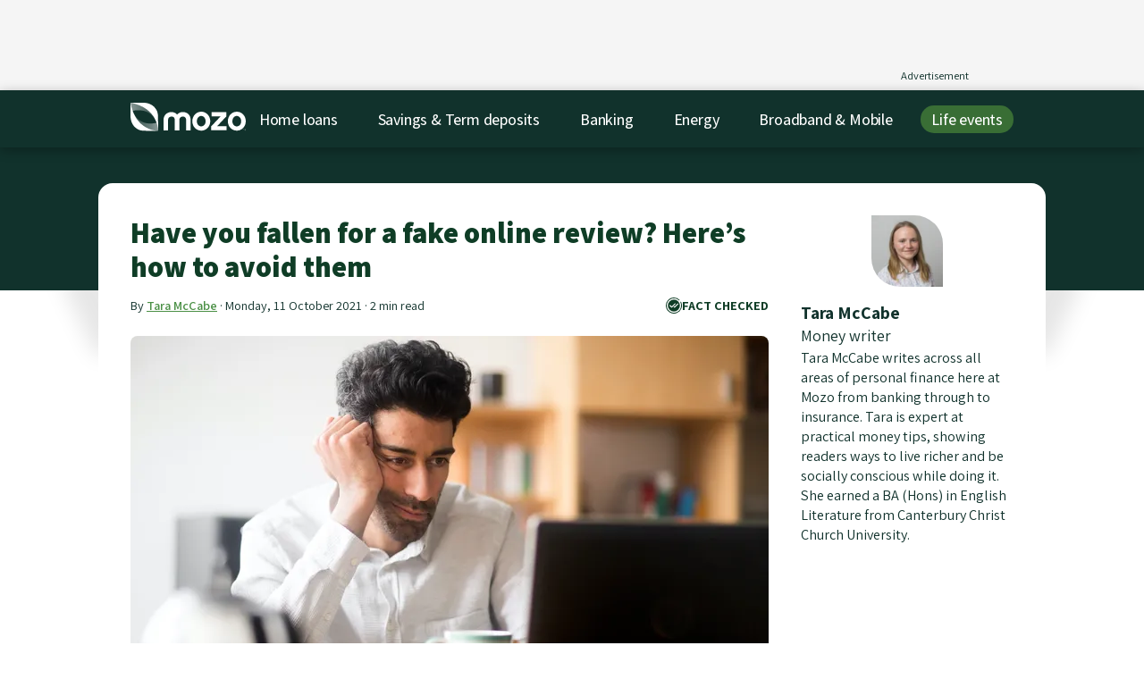

--- FILE ---
content_type: text/html
request_url: https://mozo.com.au/family-finances/have-you-fallen-for-a-fake-online-review-here-s-how-to-avoid-them
body_size: 28656
content:
<!DOCTYPE html>
<html lang="en-AU" class="no-js">
<head>
<meta charset="utf-8"/>

<script>
            (function(w,d,s,l,i){w[l]=w[l]||[];w[l].push({'gtm.start':
                new Date().getTime(),event:'gtm.js'});var f=d.getElementsByTagName(s)[0],
                    j=d.createElement(s),dl=l!='dataLayer'?'&l='+l:'';j.async=true;j.src=
                    'https://www.googletagmanager.com/gtm.js?id='+i+dl;f.parentNode.insertBefore(j,f);
            })(window,document,'script','dataLayer','GTM-5TW7NWZ');
        </script>

<meta name="robots" content="max-image-preview:large">
<script type="application/ld+json">
{
  "@context": "https://schema.org",
  "@graph": [
    {
      "@type": "Organization",
      "@id": "https://mozo.com.au/#organization",
      "name": "Mozo",
      "url": "https://mozo.com.au/",
      "description": "Since 2008, Mozo has been helping Australians make smarter money decisions. We provide expert comparisons and reviews of 1700+ home loans, banking & insurance products from 250+ brands.",
      "email": "hello@mozo.com.au",
      "legalName": "Mozo Pty Ltd",
      "foundingDate": "2008-10-20",
      "numberOfEmployees": {
          "@type": "QuantitativeValue",
          "minValue": "20",
          "maxValue": "30"
      },
      "sameAs": ["https://www.facebook.com/mozo.com.au/", "https://x.com/mozo_au", "https://www.instagram.com/mozo.com.au/", "https://www.linkedin.com/company/mozo-pty-ltd/"],
      "logo":{
        "@type":"ImageObject",
        "@id":"https://mozo.com.au/family-finances/have-you-fallen-for-a-fake-online-review-here-s-how-to-avoid-them#logo",
        "url":"https://cdn.mozo.com.au/images/logo-transparent.png",
        "caption":"Mozo"
      },
      "contactPoint": [
        {
            "@type": "ContactPoint",
            "areaServed": "Australia",
            "contactType": "Advertising",
            "email": "account.management@mozo.com.au"
        }
      ],
      "parentOrganization":{
        "@type":"Organization",
        "name":"Future PLC",
        "url":"https://www.futureplc.com",
        "sameAs":["https://en.wikipedia.org/wiki/Future_plc","https://x.com/futureplc"]
      },
      "publishingPrinciples":"https://mozo.com.au/editorial-guidelines",
      "knowsAbout":[
        "Home loans",
        "Savings accounts",
        "Term deposits",
        "Banking",
        "Loans",
        "Insurance",
        "Superannuation"
      ]
    },
    {
          "@type": "WebPage",
    "@id": "https://mozo.com.au/family-finances/have-you-fallen-for-a-fake-online-review-here-s-how-to-avoid-them#webpage",
    "url": "https://mozo.com.au/family-finances/have-you-fallen-for-a-fake-online-review-here-s-how-to-avoid-them",
     
    "inLanguage": "en-AU",
    "name": "Have you fallen for a fake online review? Here’s how to avoid them",
    "author": [
  {
    "@type": "Person"
    ,"name": "Tara McCabe"
    ,"jobTitle": "Money writer"
    ,"url": "https://mozo.com.au/authors/tara-mccabe"
  }
  
],

    "datePublished": "2021-10-11T00:00:00+11:00",
    "dateModified": "2021-10-11T00:00:00+11:00",
    "description": "More than 50% of Australians surveyed by Reviews.org said they believe they have fallen for a fake review.",

      "isPartOf": {
        "@type": "Website",
        "@id": "https://mozo.com.au/#website"
      }
    }
    
    
    
    
    ,{
  "@context": "https://schema.org",
  "@graph": [
    {
    "@type": "SiteNavigationElement",
    "name": "Home loans",
    "url": "https://mozo.com.au/home-loans",
    "@id": "https://mozo.com.au#navigation"
    }
    ,
    {
    "@type": "SiteNavigationElement",
    "name": "Savings &amp; Term deposits",
    "url": "https://mozo.com.au/savings-accounts",
    "@id": "https://mozo.com.au#navigation"
    }
    ,
    {
    "@type": "SiteNavigationElement",
    "name": "Banking",
    "url": "https://mozo.com.au/banking",
    "@id": "https://mozo.com.au#navigation"
    }
    ,
    {
    "@type": "SiteNavigationElement",
    "name": "Energy",
    "url": "https://mozo.com.au/insurance",
    "@id": "https://mozo.com.au#navigation"
    }
    ,
    {
    "@type": "SiteNavigationElement",
    "name": "Broadband &amp; Mobile",
    "url": "https://mozo.com.au",
    "@id": "https://mozo.com.au#navigation"
    }
    ,
    {
    "@type": "SiteNavigationElement",
    "name": "Life events",
    "url": "https://mozo.com.au/broadband",
    "@id": "https://mozo.com.au#navigation"
    }
    
  ]
}

    
  ]
}
</script>
<title>Have you fallen for a fake online review? Here’s how to avoid them</title>
<link rel="canonical" href="https://mozo.com.au/family-finances/have-you-fallen-for-a-fake-online-review-here-s-how-to-avoid-them">
<meta name="description" content="More than 50% of Australians surveyed by Reviews.org said they believe they have fallen for a fake review."/>
<meta name="keywords" content="reviews.org.au, survey, reviews, ACCC, "/>
<meta name="apple-mobile-web-app-title" content="Mozo">
<meta name="application-name" content="Mozo">
<meta name="theme-color" content="#ffffff">
<meta name="viewport" content="width=device-width, initial-scale=1">
<link rel="apple-touch-icon" sizes="180x180" href="/apple-touch-icon.png?v=XBrQzNQrx8">
<link rel="mask-icon" href="/safari-pinned-tab.svg?v=XBrQzNQrx8" color="#398a45">
<link rel="shortcut icon" href="/favicon.ico?v=XBrQzNQrx8">
<link rel="preconnect" href="//cdn.mozo.com.au">
<link rel="preconnect" href="//www.googletagmanager.com">
<link rel="dns-prefetch" href="//www.googletagservices.com">
<link rel="dns-prefetch" href="//www.googleadservices.com">
<link rel="dns-prefetch" href="//securepubads.g.doubleclick.net">
<link rel="dns-prefetch" href="//connect.facebook.net">
<link rel="preload" as="font" href="https://cdn.mozo.com.au/fonts/assistant.woff2" crossorigin>
<script>

  // localStorage functions for getting/getting values with an expiry. ttl is in milliseconds
  function setWithExpiry(key, value, ttl) {
    const now = new Date()

    // `item` is an object which contains the original value
    // as well as the time when it's supposed to expire
    const item = {
      value: value,
      expiry: now.getTime() + ttl,
    }
    localStorage.setItem(key, JSON.stringify(item))
  }

  function getWithExpiry(key) {
    const item = localStorage.getItem(key)

    // if the item doesn't exist, return null
    if (!item) {
      return null
    }
    const data = JSON.parse(item)
    const now = new Date()

    // compare the expiry time of the item with the current time
    if (now.getTime() > data.expiry) {
      // If the item is expired, delete the item from storage
      // and return null
      localStorage.removeItem(key)
      return null
    }
    return data.value
  }

  function updateExpiry(key, ttl) {
    const item = localStorage.getItem(key)
    const now = new Date()

    // if the item doesn't exist, return null
    if (!item) {
      return null
    } else {
      const data = {
        value: JSON.parse(item).value,
        expiry: now.getTime() + ttl,
      }
      localStorage.setItem(key, JSON.stringify(data))
    }
  }

</script>
<script>
    function docReady(fn) {
        // see if DOM is already available
        if (document.readyState === "complete" || document.readyState === "interactive") {
            // call on next available tick
            setTimeout(fn, 1);
        } else {
            document.addEventListener("DOMContentLoaded", fn);
        }
    }
  </script>
<script>
  function isPageWithMobileAds() {
    const pathsToExcludeOnMobile = ['/home-loans', '/credit-cards', '/personal-loans', '/savings-accounts', '/term-deposits'];
    return pathsToExcludeOnMobile.indexOf(window.location.pathname) === -1;
  }

  var MZ = {};
  var w = window,
    d = document,
    e = d.documentElement,
    g = d.getElementsByTagName('body')[0],
    x = w.innerWidth || e.clientWidth || g.clientWidth,
    y = w.innerHeight || e.clientHeight || g.clientHeight;
  MZ.userAgent = window.navigator.userAgent;
  MZ.isIOS = /iPhone|iPod|iPad/.test( MZ.userAgent );
  MZ.isMobile = x < 559;
  MZ.isTablet = x > 560 && x < 1039;
  MZ.isDesktop = x > 1040;
  MZ.showAds = MZ.isMobile ? isPageWithMobileAds() : true;
  MZ.isProduction = window.location.hostname === 'mozo.com.au';

  // page values (set up for the dataLayer)
  MZ.page = {
    title: 'Have you fallen for a fake online review? Here’s how to avoid them',
    url: 'http://mozo.com.au/family-finances/have-you-fallen-for-a-fake-online-review-here-s-how-to-avoid-them',
    pageType: 'hubarticle',
    productType: 'FamilyFinance',
    language: 'en-AU',
  }

  MZ.article = {
    id: '12968',
    authors: 'Tara McCabe',
    tags: '',
    publishDate: '2021-10-11 00:00:00 +1100',
    updateDate: '2024-08-08 13:03:19 +1000',
  }

  // marketing values (set up for the dataLayer)
  MZ.search_params = new URL(window.location).searchParams;
  MZ.marketing = {
    mz_source: MZ.search_params.get('mz_source') || '',
    mz_cak: MZ.search_params.get('mz_cak') || '',
    utm_source: MZ.search_params.get('utm_source') || '',
    utm_medium: MZ.search_params.get('utm_medium') || '',
    utm_campaign: MZ.search_params.get('utm_campaign') || '',
    utm_term: MZ.search_params.get('utm_term') || '',
    utm_content: MZ.search_params.get('utm_content') || '',
  }

  MZ.travel = {"results":{"path":"/insurance/travel-insurance/results"}}

  // Persist to localStorage if present
  if (MZ.marketing.mz_source) {
    setWithExpiry('marketing_mz_source', MZ.marketing.mz_source, 604800000)
  }
  if (MZ.marketing.mz_cak) {
    setWithExpiry('marketing_mz_cak', MZ.marketing.mz_cak, 604800000)
  }

  // Fallback to localStorage if not present in current URL
  if (!MZ.marketing.mz_source) {
    MZ.marketing.mz_source = getWithExpiry('marketing_mz_source') || '';
  }
  if (!MZ.marketing.mz_cak) {
    MZ.marketing.mz_cak = getWithExpiry('marketing_mz_cak') || '';
  }
</script>
<script>
  document.documentElement.setAttribute('data-useragent', navigator.userAgent);
  var MZ_ARR = {arrTime:new Date().getTime()};

  function setCookie(key, value, ttl) {
      if (MZ.env === 'development') {
          var cookieAttributes = "; path=/; SameSite=Lax; domain=mozo.com.au";
      } else {
          var cookieAttributes = "; path=/; SameSite=None; Secure; domain=.mozo.com.au";
      }

      if (ttl === null || ttl === void 0) {
          document.cookie = key + "=" + value + cookieAttributes
      } else {
          var date = new Date;
          date.setTime(date.getTime() + 24 * ttl * 60 * 60 * 1e3);
          var expires = "expires=" + date.toUTCString();
          document.cookie = key + "=" + value + "; " + expires + cookieAttributes
      }
  }

  function getCookie(e) {
      var o, t, i, n = document.cookie.split(";");
      for (o = 0; o < n.length; o++)
          if (t = n[o].substr(0, n[o].indexOf("=")), i = n[o].substr(n[o].indexOf("=") + 1), t = t.replace(/^\s+|\s+$/g, ""), t == e) return unescape(i)
  }

  function getQueryParam(e, o) {
      var t, i, n, r, o = o || window.location.search,
          a = [];
      for (i = o.substring(1), a = i.split("&"), r = a.length, t = 0; r > t; t++)
          if (n = a[t].split("="), n[0] === e) return n[1]
  }

  function recordGclid() {
    var u =  new URLSearchParams(window.location.search);
    var x = u.get('gclid')
    if (x === undefined || x === null) return;
    var d = {session_id: getWithExpiry('sessionId'), gclid: x}

    var g = new XMLHttpRequest;
    if (!g) return !1;
    var h = [];
    for (a in d) d.hasOwnProperty(a) && h.push(encodeURIComponent(a) + "=" + encodeURIComponent(d[a]));
    var i = h.join("&");
    g.open("POST", "https://a.mozo.com.au" + "/gclids"), g.setRequestHeader("Content-type", "application/x-www-form-urlencoded"), g.send(i)
  }

  var days_until_expired = 7;

  function setTaboolaClickId() {
    var u =  new URLSearchParams(window.location.search);
    var x = u.get('taboola_click_id')
    if (x === undefined || x === null) return;
    setCookie("taboola_click_id", x, days_until_expired);
  }

  function setOutbrainClickId() {
    var u =  new URLSearchParams(window.location.search);
    var x = u.get('OutbrainClickId')
    if (x === undefined || x === null) return;
    setCookie("outbrain_click_id", x, days_until_expired);
  }

  function setAcquirelyClickId() {
    var u =  new URLSearchParams(window.location.search);
    var x = u.get('transaction_id')
    if (x === undefined || x === null) return;
    setCookie("acquirely_click_id", x, days_until_expired);
  }

  recordGclid();
  setTaboolaClickId();
  setOutbrainClickId();
  setAcquirelyClickId();

  ! function(a) {
      "use strict";
      "undefined" == typeof a && (a = {}), "undefined" == typeof a.performance && (a.performance = {}), a._perfRefForUserTimingPolyfill = a.performance, a.performance.userTimingJsNow = !1, a.performance.userTimingJsNowPrefixed = !1, a.performance.userTimingJsUserTiming = !1, a.performance.userTimingJsUserTimingPrefixed = !1, a.performance.userTimingJsPerformanceTimeline = !1, a.performance.userTimingJsPerformanceTimelinePrefixed = !1;
      var b, c, d = [],
          e = [],
          f = null;
      if ("function" != typeof a.performance.now) {
          for (a.performance.userTimingJsNow = !0, e = ["webkitNow", "msNow", "mozNow"], b = 0; b < e.length; b++)
              if ("function" == typeof a.performance[e[b]]) {
                  a.performance.now = a.performance[e[b]], a.performance.userTimingJsNowPrefixed = !0;
                  break
              } var g = +new Date;
          a.performance.timing && a.performance.timing.navigationStart && (g = a.performance.timing.navigationStart), "function" != typeof a.performance.now && (Date.now ? a.performance.now = function() {
              return Date.now() - g
          } : a.performance.now = function() {
              return +new Date - g
          })
      }
      var h = function() {},
          i = function() {},
          j = [],
          k = !1,
          l = !1;
      if ("function" != typeof a.performance.getEntries || "function" != typeof a.performance.mark) {
          for ("function" == typeof a.performance.getEntries && "function" != typeof a.performance.mark && (l = !0), a.performance.userTimingJsPerformanceTimeline = !0, d = ["webkit", "moz"], e = ["getEntries", "getEntriesByName", "getEntriesByType"], b = 0; b < e.length; b++)
              for (c = 0; c < d.length; c++) f = d[c] + e[b].substr(0, 1).toUpperCase() + e[b].substr(1), "function" == typeof a.performance[f] && (a.performance[e[b]] = a.performance[f], a.performance.userTimingJsPerformanceTimelinePrefixed = !0);
          h = function(a) {
              j.push(a), "measure" === a.entryType && (k = !0)
          };
          var m = function() {
              k && (j.sort(function(a, b) {
                  return a.startTime - b.startTime
              }), k = !1)
          };
          if (i = function(a, c) {
                  for (b = 0; b < j.length;) j[b].entryType === a && ("undefined" == typeof c || j[b].name === c) ? j.splice(b, 1) : b++
              }, "function" != typeof a.performance.getEntries || l) {
              var n = a.performance.getEntries;
              a.performance.getEntries = function() {
                  m();
                  var b = j.slice(0);
                  return l && n && (Array.prototype.push.apply(b, n.call(a.performance)), b.sort(function(a, b) {
                      return a.startTime - b.startTime
                  })), b
              }
          }
          if ("function" != typeof a.performance.getEntriesByType || l) {
              var o = a.performance.getEntriesByType;
              a.performance.getEntriesByType = function(c) {
                  if ("undefined" == typeof c || "mark" !== c && "measure" !== c) return l && o ? o.call(a.performance, c) : [];
                  "measure" === c && m();
                  var d = [];
                  for (b = 0; b < j.length; b++) j[b].entryType === c && d.push(j[b]);
                  return d
              }
          }
          if ("function" != typeof a.performance.getEntriesByName || l) {
              var p = a.performance.getEntriesByName;
              a.performance.getEntriesByName = function(c, d) {
                  if (d && "mark" !== d && "measure" !== d) return l && p ? p.call(a.performance, c, d) : [];
                  "undefined" != typeof d && "measure" === d && m();
                  var e = [];
                  for (b = 0; b < j.length; b++)("undefined" == typeof d || j[b].entryType === d) && j[b].name === c && e.push(j[b]);
                  return l && p && (Array.prototype.push.apply(e, p.call(a.performance, c, d)), e.sort(function(a, b) {
                      return a.startTime - b.startTime
                  })), e
              }
          }
      }
      if ("function" != typeof a.performance.mark) {
          for (a.performance.userTimingJsUserTiming = !0, d = ["webkit", "moz", "ms"], e = ["mark", "measure", "clearMarks", "clearMeasures"], b = 0; b < e.length; b++)
              for (c = 0; c < d.length; c++) f = d[c] + e[b].substr(0, 1).toUpperCase() + e[b].substr(1), "function" == typeof a.performance[f] && (a.performance[e[b]] = a.performance[f], a.performance.userTimingJsUserTimingPrefixed = !0);
          var q = {};
          "function" != typeof a.performance.mark && (a.performance.mark = function(b) {
              var c = a.performance.now();
              if ("undefined" == typeof b) throw new SyntaxError("Mark name must be specified");
              if (a.performance.timing && b in a.performance.timing) throw new SyntaxError("Mark name is not allowed");
              q[b] || (q[b] = []), q[b].push(c), h({
                  entryType: "mark",
                  name: b,
                  startTime: c,
                  duration: 0
              })
          }), "function" != typeof a.performance.clearMarks && (a.performance.clearMarks = function(a) {
              a ? q[a] = [] : q = {}, i("mark", a)
          }), "function" != typeof a.performance.measure && (a.performance.measure = function(b, c, d) {
              var e = a.performance.now();
              if ("undefined" == typeof b) throw new SyntaxError("Measure must be specified");
              if (!c) return void h({
                  entryType: "measure",
                  name: b,
                  startTime: 0,
                  duration: e
              });
              var f = 0;
              if (a.performance.timing && c in a.performance.timing) {
                  if ("navigationStart" !== c && 0 === a.performance.timing[c]) throw new Error(c + " has a timing of 0");
                  f = a.performance.timing[c] - a.performance.timing.navigationStart
              } else {
                  if (!(c in q)) throw new Error(c + " mark not found");
                  f = q[c][q[c].length - 1]
              }
              var g = e;
              if (d)
                  if (g = 0, a.performance.timing && d in a.performance.timing) {
                      if ("navigationStart" !== d && 0 === a.performance.timing[d]) throw new Error(d + " has a timing of 0");
                      g = a.performance.timing[d] - a.performance.timing.navigationStart
                  } else {
                      if (!(d in q)) throw new Error(d + " mark not found");
                      g = q[d][q[d].length - 1]
                  } var i = g - f;
              h({
                  entryType: "measure",
                  name: b,
                  startTime: f,
                  duration: i
              })
          }), "function" != typeof a.performance.clearMeasures && (a.performance.clearMeasures = function(a) {
              i("measure", a)
          })
      }
      "undefined" != typeof define && define.amd ? define([], function() {
          return a.performance
      }) : "undefined" != typeof module && "undefined" != typeof module.exports && (module.exports = a.performance)
  }("undefined" != typeof window ? window : void 0);
  window.performance.mark('page_start');
</script>
<script>

  function removeExpiredStorageItems() {
    let item
    let key

    // Loop all localStorage items
    for (var i = 0; i < localStorage.length; i++){
      key = localStorage.key(i)
      item = localStorage.getItem(key)

      // if value includes "expiry", call getWithExpiry() to read it and delete if expired
      if (item.includes("expiry")) {
        getWithExpiry(key)
      }
    }
  }

  function recordArrival() {
    const sessionId = getWithExpiry('sessionId')

    // CS: set up sessionId in localStorage with an expiry of half an hour
    if (!sessionId) {
      var a, b = parseInt(Math.random() * (9e9 + 1), 10) + 1e9,
          c = MZ_ARR.arrTime + "." + b;
      MZ.sessionId = c;
      setWithExpiry('sessionId', MZ.sessionId, 3600000)
    } else {
      MZ.sessionId = sessionId
      updateExpiry('sessionId', 3600000)
    }

    // Update this logic to retain any existing value already in localStorage — only override it if the new one exists:
    const existingSource = getWithExpiry('mzSource')
    const newSource = new URL(window.location).searchParams.get('mz_source')
    if (newSource !== null) {
      setWithExpiry('mzSource', newSource, 604800000)
    } else if (existingSource !== null) {
      setWithExpiry('mzSource', existingSource, 604800000) // refresh expiry
    }
    const existingCak = getWithExpiry('mzCak')
    const newCak = new URL(window.location).searchParams.get('mz_cak')
    if (newCak !== null) {
      setWithExpiry('mzCak', newCak, 604800000)
    } else if (existingCak !== null) {
      setWithExpiry('mzCak', existingCak, 604800000) // refresh expiry
    }

    // CS: keep the old cookie set up for now: a) it's obfuscated and hard to remove safely and b) it will do no harm if it's there in paralle with localStorage
    if (setCookie("session_id", c), void 0 !== document.referrer && "" !== document.referrer) {
      var d = ["gclid", "utm_source", "utm_campaign", "utm_medium", "mz_source"],
        e = d.length,
        f = document.createElement("a");
      for (f.href = document.referrer, MZ_ARR.params = {
        referer_host: f.hostname,
        referer_path: f.pathname,
        keywords: getQueryParam("q", f.search)
      }, a = 0; a < e; a += 1) MZ_ARR.params[d[a]] = getQueryParam(d[a], window.location.search)
    } else MZ_ARR.params = {
      referer_host: "direct"
    };

    MZ_ARR.params.arr_time = MZ_ARR.arrTime, MZ_ARR.params.landing = window.location.pathname, MZ_ARR.params.session_id = MZ.sessionId;
    var u =  new URLSearchParams(window.location.search);
    for (var entry of u.entries()) MZ_ARR.params[entry[0]] = entry[1];
    var g = new XMLHttpRequest;
    if (!g) return !1;
    var h = [];
    for (a in MZ_ARR.params) MZ_ARR.params.hasOwnProperty(a) && h.push(encodeURIComponent(a) + "=" + encodeURIComponent(MZ_ARR.params[a]));
    var i = h.join("&");
    g.open("POST", "https://a.mozo.com.au" + "/record_arrival"), g.setRequestHeader("Content-type", "application/x-www-form-urlencoded"), g.onreadystatechange = function() {
        g.readyState === XMLHttpRequest.DONE && (200 === g.status ? MZ_SESSION_STATUS = g.responseText : MZ_SESSION_STATUS = "SessionID error: " + g.responseText)
    }, g.send(i)
  }

  removeExpiredStorageItems()

  if (getWithExpiry('sessionId') === null) {
    recordArrival()
  } else {
    MZ.sessionId = getWithExpiry('sessionId')
  }
</script>
<script src="//cdn.mozo.com.au/javascripts/ads.js" defer></script>
<script src="https://kit.fontawesome.com/9cb7e17146.js" crossorigin="anonymous" defer></script>
<style>@charset "UTF-8";html{-webkit-text-size-adjust:100%}html,body,div,span,applet,object,iframe,h1,h2,h3,h4,h5,h6,p,blockquote,pre,a,abbr,acronym,address,big,cite,code,del,dfn,em,img,ins,kbd,q,s,samp,small,strike,strong,sub,sup,tt,var,b,u,i,center,dl,dt,dd,ol,ul,li,fieldset,form,label,legend,table,caption,tbody,tfoot,thead,tr,th,td,article,aside,canvas,details,embed,figure,figcaption,footer,header,hgroup,menu,nav,output,ruby,section,summary,time,mark,audio,video{margin:0;padding:0;border:0;font-size:100%;font:inherit;vertical-align:baseline}article,aside,details,figcaption,figure,footer,header,hgroup,menu,nav,section{display:block}body{line-height:1}ol,ul{list-style:none}blockquote,q{quotes:none}blockquote:before,blockquote:after{content:'';content:none}q:before,q:after{content:'';content:none}table{border-collapse:collapse;border-spacing:0}*{-webkit-font-smoothing:antialiased;-moz-osx-font-smoothing:grayscale}*,*:before,*:after{box-sizing:border-box}button{background:0;border:0;color:inherit;padding:initial;cursor:pointer;font-family:inherit}picture{display:block}video{width:100%}html{scroll-behavior:smooth}img{display:block;width:100%}.grid-container{max-width:1024px;padding:0 1rem;margin:0 auto;width:100%}.grid-container .grid-container{padding-left:0;padding-right:0}.container{max-width:1024px;margin-left:auto;margin-right:auto;width:100%}.u-align-center{margin:0 auto;text-align:center}@font-face{font-family:'Assistant';font-style:normal;font-weight:400;font-display:optional;src:url(https://cdn.mozo.com.au/fonts/assistant.woff2) format("woff2");unicode-range:U+0000-00FF,U+0131,U+0152-0153,U+02C6,U+02DA,U+02DC,U+2000-206F,U+2074,U+20AC,U+2212,U+2215;font-weight:100 1000}html{font-size:16px}@media(min-width:768px){html{font-size:18px}}body{font-family:"Assistant",-apple-system,system-ui,BlinkMacSystemFont,"Segoe UI",Roboto,"Helvetica Neue",Arial,sans-serif;font-weight:normal;line-height:1;text-size-adjust:100%;color:#11322c}a{text-decoration:none;cursor:pointer;color:#4b9046}a:hover{color:#305d2d}h1,h2,h3,h4,h5,h6{font-weight:700;line-height:1.2}h1{font-size:1.8rem;margin-bottom:.5rem}h2{font-size:1.6rem;margin-bottom:.5rem}h3{font-size:1.4rem;margin-bottom:.5rem}h4{font-size:1.2rem;margin-bottom:.25rem}h5{font-size:1.1rem;margin-bottom:.25rem}h6{font-size:1rem;margin-bottom:.25rem}p{font-size:1rem;line-height:1.4;margin-bottom:.5rem;font-weight:400}label{line-height:1.4}b,strong,.strong{font-weight:bold}i,em,.em{font-style:italic}ul{margin:0rem 0rem}li{line-height:1.2rem;list-style:none}ol li{list-style:decimal}sup{vertical-align:super;font-size:.6rem}small{font-size:.8rem}.clickable{cursor:pointer}.not-clickable{cursor:not-allowed}.b-btn{display:inline-flex;align-items:center;justify-content:center;height:40px;padding:10px 1rem;border:0;border-radius:8px;font-family:inherit;font-size:1rem;font-weight:800;text-align:center;text-align-last:center;line-height:1;white-space:nowrap;color:#fff;background-color:#11322c;cursor:pointer;transition:all 200ms cubic-bezier(0.455,0.03,0.515,0.955);user-select:none}.b-btn:hover,.b-btn:active{color:#333;background-color:#aadea7}.b-btn:disabled{cursor:not-allowed;opacity:.6}.b-btn:focus{outline:0;box-shadow:0 0 0 3px #396e35}.b-btn--transparent{padding:7px 1rem;background:transparent;color:#0f3d26;box-shadow:0 0 0 2px #396e35}.b-btn--transparent:hover{color:#fff;background-color:#396e35}.b-btn--transparent-dark{background:transparent;box-shadow:0 0 0 2px white}.b-btn--transparent-dark:hover{color:#fff;background-color:#396e35}.b-btn--transparent-invert{background:transparent;color:#11322c;border:2px solid #0f3d26}.b-btn--transparent-invert:hover{background-color:#11322c;color:#fff}.b-btn--gts{background-color:#ffce1f;color:#11322c}.b-btn--gts:hover{background-color:#11322c;color:#fff}.b-btn--gts:focus{box-shadow:0 0 0 3px #ffdf6c}.b-btn--secondary{background-color:#ffce1f;color:#11322c}.b-btn--secondary:hover{background-color:#d2a400}.b-btn--urgent{background-image:none;background-color:#e84d4d}.b-btn--urgent:hover{background-color:#ce1b1b}.b-btn--mono{background-image:none;background-color:#f5f5f5;color:#11322c}.b-btn--mono:hover{background-color:#cfcfcf;color:#11322c}.b-btn--dark{background-image:none;color:#11322c;background-color:#aadea7;border-radius:36px}.b-btn--dark:hover{background-color:#fff;color:#11322c}.b-btn--small{height:28px;padding:6px .5rem;font-weight:bold}.b-btn.is-loading{position:relative;color:rgba(0,0,0,0)}@keyframes btnSpinner{to{transform:rotate(360deg)}}.b-btn.is-loading::before{content:'';box-sizing:border-box;position:absolute;top:50%;left:50%;width:20px;height:20px;margin-top:-10px;margin-left:-10px;border-radius:50%;border-top:2px solid white;border-right:2px solid transparent;animation:btnSpinner .6s linear infinite}@media(min-width:1024px){.b-btn{height:44px;padding:.5rem 1.5rem;font-size:1rem}.b-btn--small{height:33px;padding:6px 1rem;font-size:.8rem}.b-btn--tiny{height:20px;padding:6px .5rem;font-size:.6rem}}.b-icon-btn{transition:all 300ms cubic-bezier(0.455,0.03,0.515,0.955)}.b-icon-btn:hover{color:#0f3d26}.b-content-container,.b-copy{display:block;overflow-x:auto}.b-content-container h1,.b-content-container h2,.b-content-container h3,.b-copy h1,.b-copy h2,.b-copy h3{color:#11322c}.b-content-container h1,.b-content-container h2,.b-copy h1,.b-copy h2{font-weight:900}.b-content-container hr,.b-copy hr{border:0;border-bottom:1px solid #ccc}.b-content-container ul,.b-content-container ol,.b-copy ul,.b-copy ol{margin-left:.5rem;margin-bottom:1rem}.b-content-container ul li,.b-content-container ol li,.b-copy ul li,.b-copy ol li{line-height:1.4;list-style-position:outside;margin:0 0 .15rem .75rem;padding-left:.2rem;list-style:disc}.b-content-container ul li:last-child,.b-content-container ol li:last-child,.b-copy ul li:last-child,.b-copy ol li:last-child{margin-bottom:0}.b-content-container .b-table-wrapper,.b-copy .b-table-wrapper{overflow-x:auto}.b-content-container table,.b-copy table{width:100%;border-collapse:collapse;border-radius:8px;border:1px solid #11322c}.b-content-container table:not(:empty),.b-copy table:not(:empty){margin-bottom:1rem}.b-content-container table td,.b-content-container table th,.b-copy table td,.b-copy table th{background:#f5f5f5;color:#0f3d26;padding:10px;border:3px solid #fff;line-height:1.2}.b-content-container table th,.b-copy table th{background:#0f3d26;color:#fff;align-content:center;font-size:1.1rem}.b-content-container img,.b-copy img{display:block;max-width:100%}.b-content-container iframe,.b-copy iframe{margin-bottom:1rem}.b-content-container a:not(.b-btn),.b-copy a:not(.b-btn){color:#396e35;font-weight:600;text-decoration:underline}.b-content-container table th a:not(.b-btn),.b-copy table th a:not(.b-btn){color:#aadea7}.b-content-container .no-border,.b-copy .no-border{border:0}.b-content-container p+h2,.b-content-container ul+h2,.b-copy p+h2,.b-copy ul+h2{margin-top:2rem}.b-content-container p+h3,.b-content-container ul+h3,.b-copy p+h3,.b-copy ul+h3{margin-top:1rem}.b-content-container p:last-child,.b-copy p:last-child{margin-bottom:1rem}.b-wysiwyg-text{z-index:1;position:relative}.b-copy table.striped tbody tr:nth-child(even){background:#f5f5f5;box-shadow:0 1px 0 rgba(255,255,255,0.8) inset}.b-copy .align-center{text-align:center}.b-copy .align-left{text-align:left}.b-copy .align-right{text-align:right}.b-content-container{margin-bottom:1.4rem}.b-content-container table{margin-bottom:1rem}.b-content-container td,.b-content-container th{border:1px solid #ccc}@media only screen and (max-width:1024px){.b-content-container table tbody tr:nth-child(even){background:#f5f5f5;box-shadow:0 1px 0 rgba(255,255,255,0.8) inset}}.b-content-container figure{margin:1rem 0}.b-content-container figure img{width:100%}.redactor-styles-text-center{text-align:center}.redactor-styles-text-right{text-align:right}.b-form{display:grid;grid-gap:.5rem}.b-form .b-form__wide-spaced{letter-spacing:.05rem}.b-form__control{display:block;width:100%;height:40px;padding:.4rem .5rem;font-size:16px;line-height:1.2;color:#11322c;background-color:#fff;background-clip:padding-box;border:1px solid #ccc;border-radius:8px;transition:border-color .3s ease-in-out;font-family:inherit}.b-form__control::placeholder{color:#333;opacity:.6}.b-form__control:disabled,.b-form__control[readonly]{background-color:#ededed;opacity:.8;cursor:not-allowed}.b-form__control:focus{box-shadow:0 0 0 2px #396e35;outline:0}.b-form__control+.b-form__help{margin-top:.5rem}@media(min-width:1024px){.b-form__control{height:44px;padding:.5rem .5rem}}.b-form__group{width:100%;margin-bottom:.5rem}.b-form__group:last-child{margin-bottom:0}.b-form__group .b-btn{width:100%}.b-form__group--single{width:50%;grid-column:1/3;padding-right:.5rem}.b-form__group.is-invalid{color:#e84d4d}.b-form__group.is-invalid .choices__item{color:black}.b-form__group.is-invalid .b-form__control,.b-form__group.is-invalid .choices__inner{border:2px solid #e84d4d}.b-form__group.is-invalid .b-form__control:focus,.b-form__group.is-invalid .choices__inner:focus{color:#e84d4d}.b-form__group.is-invalid .b-checkbox{color:#e84d4d}.b-form__group.is-invalid .b-checkbox__checkmark{border-color:#e84d4d}.b-form__group.is-invalid .b-form__help{display:block}.b-form__group.is-valid{color:#0f3d26}.b-form__group.is-valid .b-form__control{border-color:#0f3d26}.b-form__group.is-valid .b-checkbox{color:#0f3d26}.b-form__group.is-valid .b-checkbox__checkmark{border-color:#0f3d26}.b-form__group.is-valid .b-form__help{display:block}.b-form__label{display:block;margin-bottom:6px;line-height:1;color:inherit;font-size:16px;font-weight:bold}.b-form__label+.b-checkbox{margin-top:.2rem}.b-form__label--nolabel{align-self:flex-end}@media(min-width:1024px){.b-form__label{font-size:16px}}.b-form__error{color:#e84d4d}.b-form__success{color:#0f3d26}.b-form__help,.b-form__error,.b-form__success{margin-top:.5rem;font-size:.8rem;font-weight:bold}.b-form__help{display:none}.b-form__fieldset{margin-bottom:1rem}.b-form__legend{width:100%;font-size:1.3rem;margin-bottom:1rem;padding-bottom:1rem;border-bottom:1px solid #ccc}.b-form__combo{display:flex}.b-form__combo .b-form__control{border-radius:8px 0 0 8px;border-right:0}.b-form__combo .b-btn{border-radius:0 8px 8px 0;flex-shrink:2}.b-form__combo+.b-form__help{margin-top:.5rem}.b-form__check{display:flex;align-items:center}.b-form__check-input{margin-right:.5rem}.b-form__check-label{color:inherit}@media(min-width:1024px){.b-form--inline{display:flex}.b-form--inline .b-form__group{display:flex;flex-wrap:wrap;width:100%;margin-right:1rem;margin-bottom:0}.b-form--inline .b-form__group:last-child{margin-right:0}.b-form--inline .b-form__group .b-btn{align-self:flex-end}}.b-form--no-label .b-form__label{position:absolute;left:-10000px;top:auto;width:1px;height:1px;overflow:hidden}.b-form--no-label.b-form--inline .b-btn{margin-top:0}textarea{min-height:5em;resize:vertical;overflow:auto}select.b-form__control{-moz-appearance:none;-webkit-appearance:none;appearance:none;background:url('data:image/svg+xml;utf8,<svg%20xmlns="http://www.w3.org/2000/svg"%20viewBox="0%2010%2020%2017"><g%20fill="none"%20fill-rule="evenodd"%20transform="rotate(90,10,10)"%20stroke="currentColor"><path%20d="M11%200l8.5%208.5L11%2017"></path></g></svg>') 100% no-repeat #fff;background-size:12px 14px;background-position:right 8px top 12px}@media(min-width:768px){select.b-form__control{background-size:14px 16px;background-position:right 8px top 18px}}select.b-form__control:focus::-ms-value{color:#333;background-color:#fff}.b-checkbox,.b-radio{display:flex;align-items:center;min-height:20px;position:relative;padding-left:28px;margin-bottom:.5rem;cursor:pointer;user-select:none;line-height:1.2;font-size:16px}.b-checkbox__input,.b-radio__input{position:absolute;left:0;top:0;right:0;bottom:0;opacity:0;cursor:pointer}.b-checkbox__input:focus+.b-checkbox__checkmark,.b-checkbox__input:focus+.b-radio__checkmark,.b-radio__input:focus+.b-checkbox__checkmark,.b-radio__input:focus+.b-radio__checkmark{box-shadow:0 0 0 3px #396e35}.b-checkbox__input:checked+.b-checkbox__checkmark::after,.b-checkbox__input:checked+.b-radio__checkmark::after,.b-radio__input:checked+.b-checkbox__checkmark::after,.b-radio__input:checked+.b-radio__checkmark::after{transform:scale(1);box-shadow:none}.b-checkbox__checkmark,.b-radio__checkmark{position:absolute;top:0;left:0;height:20px;width:20px;border:1px solid #0f3d26;border-radius:2px;box-shadow:0 0 0 0 #396e35}.b-checkbox__checkmark::after,.b-radio__checkmark::after{display:block;position:absolute;top:2px;left:2px;width:14px;height:14px;content:"";background:#0f3d26;border-radius:2px;transition:all .3s cubic-bezier(0.705,-0.6,0.465,1.65);transform:scale(0);box-shadow:0 0 0 2px #396e35}.b-checkbox input[type=radio]+.b-radio__checkmark,.b-radio input[type=radio]+.b-radio__checkmark{border-radius:16px}.b-checkbox input[type=radio]+.b-radio__checkmark::after,.b-radio input[type=radio]+.b-radio__checkmark::after{border-radius:16px}.b-checkbox--dark,.b-radio--dark{color:#fff}.b-checkbox--dark .b-checkbox__checkmark,.b-checkbox--dark .b-radio__checkmark,.b-radio--dark .b-checkbox__checkmark,.b-radio--dark .b-radio__checkmark{border-color:#fff}.b-checkbox--dark .b-checkbox__checkmark::after,.b-checkbox--dark .b-radio__checkmark::after,.b-radio--dark .b-checkbox__checkmark::after,.b-radio--dark .b-radio__checkmark::after{background-color:#fff}.b-checkbox__inline-container,.b-radio__inline-container{display:flex;align-items:center;margin-top:.5rem}.b-checkbox__inline-container .b-checkbox,.b-checkbox__inline-container .b-radio,.b-radio__inline-container .b-checkbox,.b-radio__inline-container .b-radio{margin-right:1rem}.b-checkbox:last-child,.b-radio:last-child{margin-bottom:0}.b-notice{background:#e6e6e6;border:1px solid #ccc;padding:.5rem;border-radius:8px;animation:.3s fadeIn ease-out}.b-notice>*:last-child{margin-bottom:0}.b-notice__text{font-size:.8rem}.b-notice--positive{border-color:#0f3d26;background:#6fdca6}.b-notice--positive .b-notice__text{color:#0f3d26}.b-notice--negative{border-color:#e84d4d;background:#fad4d4}.b-notice--negative .b-notice__text{color:#e84d4d}.b-form__checkbox input[type="checkbox"],.b-form__checkbox input[type="radio"]{position:absolute;left:-9999px}.b-form__checkbox .side-label{color:#11322c;display:block;position:relative;padding-left:35px;cursor:pointer;font-size:.9rem;line-height:1.2rem}.b-form__checkbox .side-label::before,.b-form__checkbox .side-label::after{content:'';position:absolute;top:0;left:0}.b-form__checkbox .side-label::before{display:block;top:1px;width:20px;height:20px;border:1px solid #ccc}.b-form__checkbox .error-checkbox::before{border:1px solid #e84d4d}.b-form__checkbox input:focus+.side-label::before{border-color:#0f3d26}.b-form__checkbox .side-label::after{display:none;top:1px;width:12px;height:12px;margin:4px;background-color:#0f3d26}.b-form__checkbox input:checked+.side-label::before{border-color:#0f3d26}.b-form__checkbox input:checked+.side-label::after{display:block}.b-form-radio-buttons input{display:none}.b-form-radio-buttons span{padding:.4rem 1.4rem;cursor:pointer;margin-left:.7rem}.b-form-radio-buttons .selected{background:#f5f5f5;border-bottom:4px solid #0f3d26}.b-form-radio-buttons label+label{margin-left:1.4rem}.b-dialog{position:relative;max-width:375px;max-height:100%;background:white;padding:1.5rem;margin:1rem;overflow-y:auto;border:0;width:auto;height:auto;box-shadow:0 2.9px .6px rgba(0,0,0,0.055),0 8.1px 3.4px rgba(0,0,0,0.067),0 19.6px 11.8px rgba(0,0,0,0.074),0 65px 45px rgba(0,0,0,0.1);animation:.4s fadeIn ease-out}.b-dialog__overlay{position:fixed;top:0;right:0;bottom:0;left:0;z-index:1005;display:flex;align-items:center;justify-content:center;background-color:rgba(14,16,29,0.75);overflow-y:auto;animation-name:fadeIn;animation:.1s fadeIn cubic-bezier(0.6,-0.28,0.735,0.045)}@keyframes fadeIn{from{opacity:0}to{opacity:1}}.b-dialog__close{position:absolute;top:0;right:0;height:40px;width:40px;background:0;border:0;text-shadow:0 1px white;font-size:1.6rem;opacity:.8;transition:all 300ms cubic-bezier(0.455,0.03,0.515,0.955);cursor:pointer}.b-dialog__close-icon{position:relative;z-index:1;top:-3px;right:-1px;pointer-events:none;color:white}.b-dialog__close::before{position:absolute;top:0;right:0;bottom:0;left:0;z-index:0;display:block;content:"";border-radius:0 0 0 100%;background:#0f3d26;transition:all 300ms cubic-bezier(0.455,0.03,0.515,0.955);transform-origin:100% 0}.b-dialog__close:focus{outline:0;text-shadow:0 2px #11322c}.b-dialog__banner{margin:-1.5rem -1.5rem 1rem -1.5rem}.b-dialog__banner-image{display:block;width:100%;height:80px;object-fit:cover}.b-dialog--full{max-width:none;width:100%;height:100%;margin:0}.b-dialog--fit{padding:0}.b-dialog--fit .b-dialog__close::before{transform:scale(1)}.b-dialog--fit .b-dialog__close:hover::before{background:#0f3d26}@media(min-width:768px){.b-dialog{max-width:768px}.b-dialog__banner{margin:-2rem -2rem 2rem -2rem}.b-dialog__banner-image{height:120px}.b-dialog--full{max-width:none}}@media(min-width:1024px){.b-dialog{padding:2rem}.b-dialog--fit{padding:0}}.b-dialog-video{max-width:640px;overflow-y:hidden;width:100%}body.is-dialog-open{overflow-y:hidden}.b-section-disclaimer *{font-size:.8rem}.b-disclaimer{margin-bottom:1rem;font-size:.7rem;opacity:.6;line-height:1.2}.b-mpp-page__disclaimer{display:flex;grid-gap:.5rem;align-items:center;flex-wrap:wrap;margin-bottom:1rem;font-size:.8rem;font-weight:normal}.b-mpp-page__disclaimer .fa-question-circle{opacity:.5}.b-mpp-page__disclaimer-button{display:inline-block;margin-right:auto;padding:4px 8px;background:#ededed;border-radius:6px;cursor:pointer;white-space:nowrap;font-size:.8rem}.b-mpp-page__subtitle-alt{line-height:1.3;font-size:.8rem}.b-disclosure-button{background:#ededed;padding:4px 8px;border-radius:6px;display:inline-block;cursor:pointer;white-space:nowrap;font-size:.8rem}.is-hidden{display:none !important}.is-block{display:block !important}.is-overflow-hidden{overflow:hidden}.hidden{display:none}.b-header{background:#11322c;font-size:1.1rem;position:sticky;top:0;z-index:100}.b-header__nav{display:flex;align-items:center;padding:0 1rem;gap:1rem;height:48px}.b-header__logo{width:120px;height:30px}.b-header__logo-image-color{opacity:0;transform:translateY(-30px);transition:all .3s cubic-bezier(0.65,0,0.35,1)}.b-header__sub-nav{display:grid;align-items:flex-start;grid-gap:1rem;padding:1rem 2rem;position:absolute;top:0;left:100%;right:0;bottom:0;z-index:1000;background:#fff;border-radius:24px;box-shadow:0 2px 10px rgba(0,0,0,0.1)}.b-header__sub-nav-back{text-align:left;font-size:initial;font-weight:700}.b-header__sub-nav-title{font-size:1.2rem}.b-header__sub-nav-title:not(:first-child){margin-top:1rem}.b-header__sub-nav-list{display:grid;gap:.5rem}.b-header__sub-nav-list+.b-header__story-snippet{padding-top:1rem;margin-top:1rem;border-top:1px solid #ccc}.b-header__sub-nav-list .b-header__sub-nav-list{margin-left:12px}.b-header__sub-nav-link{color:#0f3d26;font-weight:500;padding:.25rem .5rem;display:inline-block;margin-left:-0.5rem;transition:all .3s cubic-bezier(0.65,0,0.35,1);border-radius:8px;user-select:none;background:0;border:0}.b-header__sub-nav-link:hover{background:#0f3d26;color:#fff;border-radius:16px}.b-header__link{display:flex;padding:20px 1rem;color:#0f3d26;justify-content:space-between;font-size:22px;font-weight:600;user-select:none}.b-header__link:hover{color:#aadea7}.b-header__link--highlighted{background:#aadea7;color:#0f3d26;border-radius:20px;transition:all .3s cubic-bezier(0.65,0,0.35,1)}.b-header__link--highlighted:hover{background:#aadea7;color:#0f3d26}.b-header__story-snippet{display:grid;grid-template-columns:80px 1fr;grid-gap:1rem;margin-top:1rem;color:#0f3d26}.b-header__story-snippet img{border-radius:8px;object-fit:cover;aspect-ratio:4/3}.b-header__story-snippet p{margin:0;font-size:16px;line-height:1.2;grid-gap:.5rem;display:-webkit-box;-webkit-line-clamp:3;-webkit-box-orient:vertical;overflow:hidden;text-overflow:ellipsis}.b-header__story-snippet:first-child{margin-top:1rem;border-top:1px solid #ccc}@media(max-width:1024px){.b-header__link{width:100%}.b-header__nav{justify-content:center}.b-header__nav.is-nav-open .b-header__list{transform:translateX(0);opacity:1;padding-top:64px}.b-header__nav.is-nav-open .b-header__logo-image-color{opacity:1;position:relative;z-index:1002;transform:translateY(0)}.b-header__nav.is-nav-open .b-header__logo-image{display:none}.b-header__list{position:fixed;top:0;right:0;left:0;bottom:0;background:white;box-shadow:-8px 0 32px rgba(0,0,0,0.08);transform:translateX(100%);transition:transform .3s cubic-bezier(0.65,0,0.35,1);z-index:1001;opacity:0;overflow:hidden}.b-header__item{margin:0 1rem}.b-header__toggle{position:absolute;right:24px;top:12px;z-index:1002;width:24px;height:24px;background:0;border:0}.b-header__toggle-icon{position:relative;display:block;width:24px;height:3px;border-radius:8px;background:#fff;transition:all .5s cubic-bezier(0.77,0,0.175,1)}.b-header__toggle-icon::before,.b-header__toggle-icon::after{content:"";display:block;width:24px;height:3px;border-radius:8px;background:#fff;transition:all .5s cubic-bezier(0.68,-0.55,0.27,1.55);position:absolute;left:0}.b-header__toggle-icon::before{transform:translate(0,-8px) rotate(0)}.b-header__toggle-icon::after{transform:translate(0,8px) rotate(0)}.b-header__toggle--close .b-header__toggle-icon{background:transparent}.b-header__toggle--close .b-header__toggle-icon::before{background:#0f3d26;transform:translate(0,0) rotate(45deg)}.b-header__toggle--close .b-header__toggle-icon::after{background:#0f3d26;transform:translate(0,0) rotate(-45deg)}.b-header__sub-nav{display:flex;flex-direction:column;align-items:flex-start;grid-gap:2rem;transform:translateX(100%);transition:transform .3s cubic-bezier(0.4,0,0.2,1);z-index:9999;overflow-y:auto;opacity:0}.b-header__sub-nav .b-header__sub-nav-section:nth-of-type(4){grid-row:4}.b-header__sub-nav.is-shown-mobile{opacity:1;left:0;overflow-x:hidden;transform:translateX(0)}}@media(min-width:1024px){.b-header{font-size:.9rem;box-shadow:0 3px 12px rgba(0,0,0,0.3)}.b-header__nav{height:64px}.b-header__logo{width:150px;height:36px}.b-header__toggle{display:none}.b-header__list{position:relative;background:0;display:flex;justify-content:space-between;width:100%;height:100%;align-items:center}.b-header__sub-nav{display:grid;position:absolute;top:56px;left:-120px;bottom:auto;width:840px;grid-template-columns:1fr 1fr 1fr;grid-gap:1rem;opacity:0;transform:translateY(-12px) scale(0.98);filter:blur(8px);transition:opacity .32s cubic-bezier(0.44,0,0.56,1),transform .36s cubic-bezier(0.44,0,0.56,1),filter .26s cubic-bezier(0.44,0,0.56,1);pointer-events:none}.b-header__sub-nav-back{display:none}.b-header__sub-nav.is-shown{opacity:1;transform:translateY(0) scale(1);filter:blur(0);pointer-events:auto}.b-header__sub-nav-title{font-size:1rem}.b-header__sub-nav-list{gap:.25rem}.b-header__sub-nav-section:nth-of-type(1){grid-row:1/3}.b-header__sub-nav-section:nth-of-type(2){grid-column:2/3}.b-header__sub-nav-section:nth-of-type(3){grid-row:1/3;grid-column:3}.b-header__sub-nav-section:nth-of-type(4){grid-row:2 / 3;grid-column:2 / 3}.b-header__link{display:flex;align-items:center;white-space:nowrap;font-size:1rem;font-weight:500;letter-spacing:-0.2px;position:relative;padding:1rem .75rem;color:#fff;height:100%}.b-header__link--highlighted{background:#396e35;height:auto;padding:4px 12px}.b-header__link--highlighted:hover{background:#aadea7;color:#0f3d26}.b-header__link--highlighted+.b-header__sub-nav{left:-200px;right:-24px;width:auto;grid-template-columns:repeat(5,1fr)}.b-header__link--highlighted+.b-header__sub-nav .b-header__sub-nav-section:nth-of-type(4){grid-column:auto;grid-row:auto}.b-header__link::after{opacity:0;position:absolute;left:0;right:0;content:"";display:block;background:#aadea7;height:6px;border-radius:8px 8px 0 0}.b-header__link.is-active::after{opacity:1;top:50px;transition:all .3s cubic-bezier(0.65,0,0.35,1)}.b-header__link-icon{display:none}.b-header__story-snippet p{font-size:.9rem}}@media(min-width:1200px){.b-header__link--highlighted+.b-header__sub-nav{left:-280px;right:-130px;width:auto}}.b-header-promotion{display:none;position:relative;z-index:100}.b-header-promotion img{min-height:98px}@media(min-width:1024px){.b-header-promotion{display:flex;justify-content:center;background:#f5f5f5;min-height:101px}}.b-header-promotion__display-wrapper{position:relative}.b-header-promotion__display{width:728px;height:90px;margin:4px}.b-header-promotion__notice{position:absolute;bottom:1px;right:4px;transform:translateX(100%);display:inline-block;font-size:.7rem;background:#f5f5f5;border-radius:10px 0 0 0;padding:2px 4px}*{scroll-padding-top:48px}@media(min-width:768px){*{scroll-padding-top:64px}}.b-list{margin-bottom:.5rem}.b-list h4{font-weight:bold;margin-top:.4rem;margin-bottom:.5rem}.b-list li{list-style-type:disc;margin-left:1.4rem}.b-list p{margin-bottom:.4rem}.is-hidden{display:none !important}.is-block{display:block !important}.is-overflow-hidden{overflow:hidden}.hidden{display:none}.b-breadcrumb{height:24px;padding-top:.25rem}.b-breadcrumb__list{display:block;height:22px;overflow:hidden;text-overflow:ellipsis;white-space:nowrap}.b-breadcrumb__item{display:inline-block;font-size:.8rem;list-style:none;opacity:.9;height:22px}.b-breadcrumb__item:last-child{opacity:.6}.b-breadcrumb__item:not(:last-child):hover{opacity:1}.b-breadcrumb__link{display:inline-block;color:#11322c;transition:all 300ms cubic-bezier(0.455,0.03,0.515,0.955);height:22px}.b-breadcrumb__icon{color:#11322c;margin:0 .3rem;transform:scale(0.5);transform-origin:center}.b-breadcrumb--top{position:absolute;top:0;z-index:1}.b-breadcrumb--dark{color:#fff}.b-breadcrumb--dark .b-breadcrumb__link,.b-breadcrumb--dark .b-breadcrumb__icon{color:#fff}.b-main-banner{color:white;margin:0 auto 1rem;padding:.5rem 0 1rem;display:grid;align-items:center;background-color:#11322c;position:relative;border-radius:0 0 80px 0}.b-main-banner__image,.b-main-banner__figure{display:none;height:200px}@media(min-width:1024px){.b-main-banner__image,.b-main-banner__figure{display:flex;width:100%;height:100%;object-fit:contain}}.b-main-banner__content{color:#fff}.b-main-banner__content h1{font-size:2rem;font-weight:1000;margin-bottom:.25rem}.b-main-banner__content .b-rg146-certified{margin-bottom:0}.b-main-banner__content .b-rg146-certified__icon,.b-main-banner__content .b-rg146-certified__text{color:#fff}.b-main-banner__cta{margin-top:.5rem}.b-main-banner__grid{position:relative;display:grid;grid-gap:1rem}@media(min-width:1024px){.b-main-banner__grid{grid-template-columns:3fr 2fr;grid-gap:2rem}}.b-main-banner__title{font-size:2rem;font-weight:1000;margin-bottom:.25rem;line-height:1.1}.b-main-banner__description{display:block;font-size:1rem;padding-bottom:1rem;margin-bottom:1rem;line-height:1.2;border-bottom:1px solid rgba(255,255,255,0.4)}.b-main-banner__expand{font-weight:bold;text-transform:uppercase;color:#fff;margin-bottom:.5rem}.b-main-banner--no-image .b-main-banner__grid{grid-template-columns:1fr}.b-main-banner__triage{display:inline-flex;grid-gap:.5rem;flex-wrap:wrap}.b-main-banner__author{display:inline-flex;grid-template-columns:1fr 1fr;grid-gap:1rem;margin-right:1rem;margin-bottom:.5rem}.b-main-banner__author-fact-checked-container{display:flex;grid-gap:.5rem;padding-top:1rem;margin-top:1rem;border-top:1px solid rgba(255,255,255,0.4);flex-wrap:wrap}@media(min-width:1024px){.b-main-banner__author-fact-checked-container{grid-gap:1rem}}.b-main-banner__author-fact-checked-container a{color:white}.b-main-banner__author-fact-checked-container .b-rg146-certified{display:flex;padding:0;color:#0f3d26}.b-main-banner__author-fact-checked-container .b-rg146-certified__text,.b-main-banner__author-fact-checked-container .b-rg146-certified__icon{color:#0f3d26}.b-main-banner .b-breadcrumb{padding-top:0}.b-main-banner .b-fact-checked{display:inline-flex;vertical-align:super;padding-left:0}@media(min-width:1024px){.b-main-banner{background-color:#11322c;border-radius:0 0 120px 0;padding:1rem 0 1.5rem}.b-main-banner__inner{display:grid;grid-template-columns:4fr 3fr;grid-gap:.25rem 2rem;align-items:center}}.b-main-banner--block{background:#11322c;border-radius:0}@media(min-width:1024px){.b-main-banner--block{background:#11322c;border-radius:0}}.b-author-byline .b-author-byline__profile-picture+.b-author-byline__profile-picture{z-index:0}.b-main-banner-quick-link{grid-column:1 / 3;margin-top:.5rem}.b-main-banner-quick-link__title{font-size:.9rem;text-transform:uppercase;color:#aadea7;margin:.5rem 0;white-space:nowrap}.b-main-banner-quick-link__title:empty{display:none}.b-main-banner-quick-link__list{display:flex;white-space:nowrap;flex-wrap:wrap;gap:.5rem}.b-main-banner-quick-link__item{font-size:.9rem}.b-main-banner-quick-link__item a{display:inline-flex;color:#fff;border:1px solid #fff;padding:4px 10px;border-radius:8px;align-items:center;gap:4px}.b-main-banner-quick-link__item a:hover{text-decoration:underline}@media(min-width:1024px){.b-main-banner-quick-link{display:flex;justify-content:left;align-items:center;gap:1rem;margin-top:0rem}.b-main-banner-quick-link__list{flex-wrap:nowrap}}.b-footer{position:relative;z-index:1;background:white;font-size:.8rem;box-shadow:0 0 10px 2px rgba(0,0,0,0.05)}.b-footer__media-mention{text-align:center;padding:1rem}.b-footer__media-mention-title{margin-bottom:1rem}.b-footer__media-mention-list{display:grid;grid-template-columns:1fr 1fr 1fr 1fr;grid-gap:1rem}.b-footer__media-mention-item{height:24px}.b-footer__media-mention-image{width:100%;height:24px}.b-footer__main{background:#11322c;color:#ccc}.b-footer__main-grid{display:grid;grid-gap:1rem;grid-template-columns:1fr 1fr;grid-template-areas:"menu-mozo menu-mozo" "menu-compare menu-information" "menu-review menu-awards" "address address" "disclaimer disclaimer" "disclaimer-menu disclaimer-menu";padding:2rem 1rem}.b-footer__main-title{margin-bottom:.5rem;color:#aadea7;font-size:.9rem}.b-footer__main-description{font-size:.9rem}.b-footer__main-menu-mozo{grid-area:menu-mozo}.b-footer__main-menu-compare{grid-area:menu-compare}.b-footer__main-menu-information{grid-area:menu-information}.b-footer__main-menu-review{grid-area:menu-review}.b-footer__main-menu-awards{grid-area:menu-awards}.b-footer__main-address{grid-area:address;line-height:1.2;font-style:normal}.b-footer__disclaimer-text{grid-area:disclaimer;padding-top:1rem;line-height:1.4;border-top:1px solid #aadea7}.b-footer__disclaimer-text a{color:#fff}.b-footer__disclaimer-text a:hover{color:#4b9046}.b-footer__disclaimer-menu{grid-area:disclaimer-menu}.b-footer__disclaimer-menu-link{margin-right:.25rem;padding-right:.5rem;display:inline-block;line-height:1;color:#fff}.b-footer__disclaimer-menu-link:hover{color:#aadea7}.b-footer__disclaimer-menu-link:not(:last-child){border-right:1px solid #ccc}.b-footer__copyright{background:#fff;color:#11322c}.b-footer__copyright-inner{padding:.5rem 1rem;display:grid;grid-template-columns:1fr;grid-gap:.5rem 1rem}.b-footer__copyright-logo{display:block;max-width:122px;min-height:50px;margin:0 auto}.b-footer__copyright-logo-image{width:100%}.b-footer__copyright-text{line-height:1.4;text-align:center}.b-footer__menu{display:grid;grid-template-columns:1fr;grid-gap:.5rem}.b-footer__menu-link{color:#fff}.b-footer__menu-link:hover{color:#4b9046}.b-footer__social-media{display:grid;grid-template-columns:repeat(5,1fr);grid-gap:.5rem;margin:0 auto}.b-footer__social-media-link{display:flex;width:2rem;height:2rem;align-items:center;justify-content:center;font-size:24px;color:#11322c;transition:all 300ms cubic-bezier(0.455,0.03,0.515,0.955)}.b-footer__social-media-link:hover{filter:brightness(1.5);color:#396e35;transform:scale(1.05)}.b-footer__acknowledgement{padding-top:1rem}@media(min-width:768px){.b-footer__media-mention-list{grid-template-columns:repeat(8,1fr)}.b-footer__main-grid{grid-template-columns:4fr 3fr 3fr 3fr;grid-template-areas:"menu-mozo menu-compare menu-information menu-review" "menu-mozo menu-compare awards awards" "address menu-compare awards awards" "disclaimer disclaimer disclaimer disclaimer" "disclaimer-menu disclaimer-menu disclaimer-menu disclaimer-menu"}.b-footer__social-media{margin:initial;justify-self:flex-end}.b-footer__copyright-inner{justify-content:space-between;align-items:center;display:grid;grid-template-columns:112px auto 1fr}.b-footer__copyright-logo{margin-left:-8px}.b-footer__copyright-text{width:90%;text-align:left}}.b-footer-advertisement{display:flex;flex-direction:column;width:100%;position:sticky;bottom:0;z-index:10;justify-content:center;align-items:center;background:#f5f5f5;padding:4px}.b-footer-advertisement__inner{width:320px;height:50px}.b-footer-advertisement__notice{width:320px;text-align:right;font-size:.7rem}@media(min-width:768px){.b-footer-advertisement{display:none}}::selection{background:#0f3d26;color:#aadea7}.b-fullscreen-mask{display:none;position:fixed;top:0;left:0;width:100%;height:99999px;z-index:4;background:rgba(0,0,0,0.7)}@keyframes fade-in{0{opacity:0}100%{opacity:1}}.b-mask--fade-in{position:fixed;top:0;left:0;width:100%;bottom:0;z-index:1000;background:rgba(0,0,0,0.7);z-index:98;animation:fade-in .2s cubic-bezier(0.39,0.575,0.565,1) both}@keyframes fade-out{0{opacity:1}100%{opacity:0;z-index:-1}}.b-mask--fade-out{position:fixed;top:0;left:0;width:100%;bottom:0;z-index:1000;background:rgba(0,0,0,0.7);animation:fade-out .5s cubic-bezier(0.39,0.575,0.565,1) both}.b-data-values li{text-align:center}.b-data-values label{color:#11322c;text-transform:uppercase;font-size:.6rem}.b-data-values p{font-size:1rem;margin:0}@media(min-width:768px){.b-data-values p{font-size:1.1rem}}.b-data-values span{display:block;font-size:.6rem;line-height:.8rem;color:#333;font-weight:normal}.b-data-values span.pa{display:inline-block}.b-data-values--mpp>div{display:flex;align-items:flex-end;justify-content:center;min-height:32px;border-bottom:1px solid #ccc;padding-bottom:4px}.b-data-values--mpp label{display:flex;align-items:center;justify-content:center;padding:0}.b-data-values--mpp label .b-tooltip::after{display:block}.b-data-values--mpp label .b-tooltip__container{white-space:initial}@media(min-width:768px){.b-data-values--mpp label{min-height:40px;line-height:.9rem}}@media(min-width:1024px){.b-data-values--mpp label{min-height:30px}}.b-data-values--mpp p{line-height:1rem;padding:.25rem 0 0 0;font-size:1.1rem;font-weight:bold}.b-data-values--mpp p.green{color:#0f3d26}.b-data-values--mpp .b-mpp__rate-note{font-weight:normal}@media only screen and (min-width:1024px){.b-data-values--mpp p{line-height:1rem;padding:.5rem 0 0 0}}.b-modal-close{background-image: url(//cdn.mozo.com.au/images/mozo6/modal-close-light.svg); background-repeat:no-repeat;background-size:20px 20px;background-position:center center;height:24px;width:24px}@media(min-width:768px){.b-modal-close{background-size:30px 30px;height:60px;width:60px}}.b-modal-close:hover{background-image: url(//cdn.mozo.com.au/images/mozo6/modal-close-dark.svg);}.b-section-separator{align-items:center;font-weight:800;grid-gap:.5rem;margin-bottom:.5rem;color:#0f3d26}.b-section-separator::after{display:block;content:"";background-color:#4b9046;height:4px;width:100%;margin-top:.5rem}@media(min-width:768px){.b-section-separator{display:flex}.b-section-separator::after{height:1px;flex:1 0 1rem;margin:0}}.b-section-heading{position:relative;margin-bottom:2rem}.b-section-heading::after{content:"";background-color:#f05323;position:absolute;bottom:-15px;left:0;height:5px;width:40px}.b-section{margin-bottom:2rem}.b-section-container{margin-bottom:1rem}.b-video{margin-bottom:.5rem;border:1px solid #ccc}.fade-in{animation-name:fadeIn;animation:.3s fadeIn ease-out}@keyframes fadeIn{from{opacity:0}to{opacity:1}}.b-page-section{padding-top:2rem;padding-bottom:2rem}a:hover .b-link{color:#1f7bbd}a:hover .b-link__icon{transform:translateX(10px)}.b-link{color:#11322c;text-transform:uppercase;font-weight:bold;font-size:.8rem;white-space:nowrap}.b-link__icon{margin-left:4px;transition:all 500ms cubic-bezier(0.68,-0.55,0.265,1.55)}.b-link:hover .b-link__icon{transform:translateX(10px)}.b-link--border{line-height:1;padding:3px 8px;border:1px solid #1b1c1e;border-radius:20px}hr{border:0;border-bottom:1px solid #ccc}.b-duotone-icon{--fa-primary-color:#396e35;--fa-secondary-color:#abdfa8;--fa-secondary-opacity:1}.b-slide-panel{position:fixed;bottom:0;left:0;right:0;display:grid;align-items:center;padding:1rem;background:#11322c;color:#fff;z-index:90;box-shadow:0 1.8px 1.2px rgba(0,0,0,0.024),0 2.8px 2.2px rgba(0,0,0,0.014),0 6.7px 5.3px rgba(0,0,0,0.02),0 12.5px 10px rgba(0,0,0,0.025);grid-gap:.5rem;border-radius:24px 24px 0 0;opacity:0;transform:translateX(-120%)}.b-slide-panel.is-shown{opacity:1;animation:panelSlideLeft .9s cubic-bezier(0.68,-0.55,0.27,1.55) forwards}.b-slide-panel__highlighted{color:#aadea7}.b-slide-panel__close{position:absolute;right:12px;top:12px;font-size:16px;background:0;border:0;color:white}.b-slide-panel__close:hover{color:#aadea7}.b-slide-panel__link{color:#fff;text-decoration:underline}.b-slide-panel__link:hover{color:#f05323}.b-slide-panel__description{margin-bottom:0}.b-slide-panel__content{width:100%;max-width:1024px;margin:0 auto;text-align:center}.b-slide-panel__content h5{color:white}.b-slide-panel--credit-card{display:none}@media only screen and (min-width:768px){.b-slide-panel{padding-right:1.5rem;right:auto;left:1rem;bottom:3rem;grid-template-columns:auto 1fr;grid-gap:1rem;border-radius:8px}.b-slide-panel--credit-card.open{display:grid;animation-name:zoomInUp;animation:.5s fadeInUp}@keyframes zoomInUp{from{opacity:0;transform:scale3d(0.1,0.1,0.1) translate3d(0,1000px,0);animation-timing-function:cubic-bezier(0.55,0.055,0.675,0.19)}60%{opacity:1;transform:scale3d(0.475,0.475,0.475) translate3d(0,-60px,0);animation-timing-function:cubic-bezier(0.175,0.885,0.32,1)}}.b-slide-panel--credit-card__list{display:flex;justify-content:space-between}}@keyframes panelSlideLeft{from{opacity:0;transform:translateX(-140%) scale(0.98)}to{opacity:1;transform:translateX(0) scale(1)}}.datepicker{width:-moz-min-content;width:min-content}.datepicker:not(.active){display:none}.datepicker-dropdown{position:absolute;z-index:20;padding-top:4px}.datepicker-dropdown.datepicker-orient-top{padding-top:0;padding-bottom:4px}.datepicker-picker{display:flex;flex-direction:column;border-radius:4px;background-color:white}.datepicker-dropdown .datepicker-picker{box-shadow:0 2px 3px rgba(10,10,10,0.1),0 0 0 1px rgba(10,10,10,0.1)}.datepicker-main{flex:auto;padding:2px}.datepicker-footer{box-shadow:inset 0 1px 1px rgba(10,10,10,0.1);background-color:whitesmoke}.datepicker-title{box-shadow:inset 0 -1px 1px rgba(10,10,10,0.1);background-color:whitesmoke;padding:.375rem .75rem;text-align:center;font-weight:700}.datepicker-controls{display:flex}.datepicker-header .datepicker-controls{padding:2px 2px 0}.datepicker-controls .button{display:inline-flex;position:relative;align-items:center;justify-content:center;margin:0;border:1px solid gainsboro;border-radius:4px;box-shadow:none;background-color:white;cursor:pointer;padding:calc(0.375em - 1px) .75em;height:2.25em;vertical-align:top;text-align:center;line-height:1.5;white-space:nowrap;color:#363636;font-size:1rem}.datepicker-controls .button:focus,.datepicker-controls .button:active{outline:0}.datepicker-controls .button:hover{border-color:#b8b8b8;color:#363636}.datepicker-controls .button:focus{border-color:#3273dc;color:#363636}.datepicker-controls .button:focus:not(:active){box-shadow:0 0 0 .125em rgba(50,115,220,0.25)}.datepicker-controls .button:active{border-color:#474747;color:#363636}.datepicker-controls .button[disabled]{cursor:not-allowed}.datepicker-header .datepicker-controls .button{border-color:transparent;font-weight:bold}.datepicker-header .datepicker-controls .button:hover{background-color:#f9f9f9}.datepicker-header .datepicker-controls .button:active{background-color:#f2f2f2}.datepicker-footer .datepicker-controls .button{flex:auto;margin:calc(0.375rem - 1px) .375rem;border-radius:2px;font-size:.75rem}.datepicker-controls .view-switch{flex:auto}.datepicker-controls .prev-button,.datepicker-controls .next-button{padding-right:.375rem;padding-left:.375rem;flex:0 0 14.2857142857%}.datepicker-controls .prev-button.disabled,.datepicker-controls .next-button.disabled{visibility:hidden}.datepicker-view,.datepicker-grid{display:flex}.datepicker-view{align-items:stretch;width:15.75rem}.datepicker-grid{flex-wrap:wrap;flex:auto}.datepicker .days{display:flex;flex-direction:column;flex:auto}.datepicker .days-of-week{display:flex}.datepicker .week-numbers{display:flex;flex-direction:column;flex:0 0 9.6774193548%}.datepicker .weeks{display:flex;flex-direction:column;align-items:stretch;flex:auto}.datepicker span{display:flex;align-items:center;justify-content:center;border-radius:4px;cursor:default;-webkit-touch-callout:none;-webkit-user-select:none;-moz-user-select:none;user-select:none}.datepicker .dow{height:1.5rem;font-size:.875rem;font-weight:700}.datepicker .week{flex:auto;color:#b8b8b8;font-size:.75rem}.datepicker-cell,.datepicker .days .dow{flex-basis:14.2857142857%}.datepicker-cell{height:2.25rem}.datepicker-cell:not(.day){flex-basis:25%;height:4.5rem}.datepicker-cell:not(.disabled):hover{background-color:#f9f9f9;cursor:pointer}.datepicker-cell.focused:not(.selected){background-color:#e9e9e9}.datepicker-cell.selected,.datepicker-cell.selected:hover{background-color:#3273dc;color:#fff;font-weight:600}.datepicker-cell.disabled{color:gainsboro}.datepicker-cell.prev:not(.disabled),.datepicker-cell.next:not(.disabled){color:#7a7a7a}.datepicker-cell.prev.selected,.datepicker-cell.next.selected{color:#e6e6e6}.datepicker-cell.highlighted:not(.selected):not(.range):not(.today){border-radius:0;background-color:whitesmoke}.datepicker-cell.highlighted:not(.selected):not(.range):not(.today):not(.disabled):hover{background-color:#efefef}.datepicker-cell.highlighted:not(.selected):not(.range):not(.today).focused{background-color:#e9e9e9}.datepicker-cell.today:not(.selected){background-color:#00d1b2}.datepicker-cell.today:not(.selected):not(.disabled){color:#fff}.datepicker-cell.today.focused:not(.selected){background-color:#00ccad}.datepicker-cell.range-end:not(.selected),.datepicker-cell.range-start:not(.selected){background-color:#b8b8b8;color:#fff}.datepicker-cell.range-end.focused:not(.selected),.datepicker-cell.range-start.focused:not(.selected){background-color:#b3b3b3}.datepicker-cell.range-start:not(.range-end){border-radius:4px 0 0 4px}.datepicker-cell.range-end:not(.range-start){border-radius:0 4px 4px 0}.datepicker-cell.range{border-radius:0;background-color:gainsboro}.datepicker-cell.range:not(.disabled):not(.focused):not(.today):hover{background-color:#d7d7d7}.datepicker-cell.range.disabled{color:#c6c6c6}.datepicker-cell.range.focused{background-color:#d1d1d1}.datepicker-input.in-edit{border-color:#276bda}.datepicker-input.in-edit:focus,.datepicker-input.in-edit:active{box-shadow:0 0 .25em .25em rgba(39,107,218,0.2)}.b-tooltip{position:relative;margin-left:4px;vertical-align:text-bottom}.b-tooltip::after{content:"";background-image: url(//cdn.mozo.com.au/images/mozo6/question-tooltip.svg); background-repeat:no-repeat;background-size:15px 15px;background-position:left top;height:15px;width:15px;display:inline-block;position:relative;transform:scale(0.75)}.b-tooltip__container{position:absolute;bottom:30px;left:-140px;padding:1rem;font-size:.9rem;line-height:1.2;box-shadow:0 -2px 10px 0 rgba(0,0,0,0.2);background-color:white;height:auto;width:300px;border-radius:6px;text-align:left !important;text-transform:none;z-index:10;visibility:hidden}.b-tooltip__container::after{content:"";position:absolute;top:100%;left:50%;margin-left:.7rem;border-width:.5rem;border-style:solid;border-color:white transparent transparent transparent}@media(min-width:360px){.b-tooltip__container::after{margin-left:-2rem}}@media(min-width:375px){.b-tooltip__container::after{margin-left:-2.5rem}}@media(min-width:414px){.b-tooltip__container::after{margin-left:-4rem}}@media(min-width:768px){.b-tooltip__container::after{margin-left:-2rem}}@media(min-width:1024px){.b-tooltip__container::after{margin-left:-0.6rem}}.b-tooltip:hover .b-tooltip__container{visibility:visible}.b-tooltip__text{font-weight:normal !important;font-size:.8rem;margin:0;padding:0 !important}.b-tooltip-info::after{background-image: url(//cdn.mozo.com.au/images/mozo6/circle-info.svg);}.tippy-box[data-theme~='mozo']{background-color:white;color:#333;box-shadow:0 3px 5px 0 rgba(0,0,0,0.2);z-index:99999;text-transform:none;letter-spacing:normal;text-align:left;font-weight:normal}.tippy-box[data-theme~='mozo'][data-placement^='top']>.tippy-arrow::before{border-top-color:white}.tippy-box[data-theme~='mozo'][data-placement^='bottom']>.tippy-arrow::before{border-bottom-color:white}.tippy-box[data-theme~='mozo'][data-placement^='left']>.tippy-arrow::before{border-top-color:white}.tippy-box[data-theme~='mozo'][data-placement^='right']>.tippy-arrow::before{border-top-color:white}.tippy-box[data-theme~='mozo'][x-placement^='top']>.tippy-arrow::before{border-top-color:white}.tippy-box[data-theme~='mozo'][x-placement^='bottom']>.tippy-arrow::before{border-top-color:white}.tippy-box{padding:.5rem;border-radius:8px}.b-disclaimer-btn{display:inline-grid;grid-template-columns:auto 1fr;align-items:center;grid-gap:.25rem;padding:.5rem;color:#3c3c3c;font-size:.8rem;background-color:#f5f5f5;border-radius:8px;height:28px;white-space:nowrap}@media(min-width:768px){.b-disclaimer-btn{height:32px}}.b-article-banner{max-height:360px;overflow:hidden;position:relative;background-color:#11322c}.b-article-banner__image{width:100%;height:120px;object-fit:cover}@media(min-width:1025px){.b-article-banner{min-height:160px}.b-article-banner__image{height:360px}}.b-article-banner .b-breadcrumb{left:auto}.b-breadcrumb-article{min-height:30px;padding-top:.5rem}@media(min-width:1024px){.b-breadcrumb-article{position:absolute;z-index:2}.b-breadcrumb-article .b-breadcrumb__icon,.b-breadcrumb-article .b-breadcrumb__link{color:#fff}}.b-article{padding:1rem}.b-article__grid{background:white;border-radius:16px 16px 0 0}.b-article__grid .b-article__main-banner-figure:first-of-type{min-height:194px}.b-article__grid .b-article__main-banner-figure:first-of-type .b-article__main-banner-image{min-height:194px;aspect-ratio:16/9;object-fit:cover}.b-article__grid .grid-container{padding:0}.b-article__title{font-weight:800;font-size:1.8rem;color:#0f3d26}.b-article__author-fact-checked-disclaimer-container{margin-bottom:1rem}@media(min-width:768px){.b-article__author-fact-checked-disclaimer-container{display:flex;align-items:center;justify-content:space-between;height:32px}}.b-article__fact-checked-disclaimer-container{display:flex;margin-top:.5rem;grid-gap:1rem;align-items:center}@media(min-width:768px){.b-article__fact-checked-disclaimer-container{margin-top:0;height:32px}}.b-article__credit{font-size:.8rem;line-height:1.4}.b-article__credit a{text-decoration:underline;font-weight:600}.b-article__information-link{display:block;font-size:.8rem;margin-bottom:.5rem}@media(min-width:1025px){.b-article{position:relative;max-width:1060px;margin:-120px auto 16px auto;padding:0}.b-article::before,.b-article::after{position:absolute;z-index:-1;top:116px;content:"";display:block;height:50px;width:0;box-shadow:0 0 24px 24px rgba(0,0,0,0.1)}.b-article::before{left:0;transform:rotate(-25deg)}.b-article::after{right:0;transform:rotate(25deg)}.b-article__grid{display:grid;grid-gap:2rem;grid-template-columns:3fr 1fr;padding:2rem}.b-article__grid .grid-container{padding:0}.b-article__page-bottom{margin-top:-120px}}@media(min-width:768px){.b-article__grid .b-article__main-banner-figure:first-of-type{min-height:400px}.b-article__grid .b-article__main-banner-figure:first-of-type .b-article__main-banner-image{min-height:400px}}@media(min-width:1024px){.b-article .b-inline-filter .b-inline-filter__expanded-section.is-hidden+.b-inline-filter__footer{position:static}}.b-article .b-share-buttons-mobile{margin:1rem 0}@media(min-width:768px){.b-article .b-share-buttons-mobile{display:none}}.b-rg146-certified{display:inline-flex;padding-left:.5rem;grid-gap:.25rem;align-items:center;border-radius:1rem;font-weight:bold;text-transform:uppercase;width:fit-content;cursor:pointer;white-space:nowrap;vertical-align:bottom}.b-rg146-certified__icon{color:#333}.b-rg146-certified__text{color:#333}.tippy-box[data-theme~='mozo']{font-weight:normal}.tippy-box[data-theme~='mozo'] a{color:#1f7bbd}.b-author{display:flex;grid-gap:1rem;padding:1rem;margin-bottom:1rem;align-items:center;border-radius:8px;position:relative;background:#f5f5f5}.b-author__profile-picture-wrapper{display:block;align-self:flex-start;min-width:48px;width:48px;height:48px}.b-author__profile-picture{border-radius:0 16px 0 16px}.b-author__title{width:100%;margin:.25rem 0}.b-author__title:empty{display:none}.b-author__content{display:flex;flex-wrap:wrap;align-items:center}.b-author__content__biography,.b-author__content p{font-size:.8rem;line-height:1.4;margin-bottom:0}.b-author__content .b-rg146-certified{margin:0}.b-author__content a{color:#333}.b-author__content a:hover{color:#f05323}.b-author__name,.b-author h5{margin-bottom:0rem}.b-author-title__container{margin-top:1rem;display:grid;grid-template-columns:1fr 4fr;grid-gap:.5rem;margin-bottom:.5rem;align-items:center}@media(min-width:768px){.b-author-title__container{grid-template-columns:72px 3fr}}.b-author.b-author--multi{display:block;margin-bottom:1rem;border-bottom:1px solid #ccc;padding:0 0 .5rem 0;background:0;border-radius:0}.b-author.b-author--multi:last-child{border-bottom:0;padding:0}.b-author.b-author--multi .b-rg146-certified{padding:0 .2rem}.b-author--secondary{background:0;padding:0}.b-author__wrapper .b-author--multi:last-child{border-bottom:0}.b-author--vertical .b-rg146-certified__icon{color:#333}.b-author--vertical .b-rg146-certified__text{color:#333}@media(min-width:768px){.b-author__profile-picture{border-radius:0 32px 0 32px}.b-author__content__biography,.b-author__content p{font-size:.9rem;margin-bottom:.5rem}.b-author--vertical{display:block;background:0;padding:0;height:auto}.b-author--vertical .b-author__profile-picture-wrapper{margin:0 auto 1rem}.b-author__profile-picture-wrapper{margin:0;min-width:80px;width:80px;height:80px}}.b-author-byline{display:flex;align-items:center;font-size:.8rem}.b-author-byline__profile-picture{width:2rem;height:2rem;margin-right:.5rem;border-radius:0 16px;overflow:hidden;transition:all 300ms cubic-bezier(0.455,0.03,0.515,0.955)}.b-author-byline__profile-picture:hover{box-shadow:0 0 0 5px rgba(255,255,255,0.2)}.b-author-byline__profile-picture-image{display:block;width:100%;min-height:2rem}.b-author-byline__profile-picture+.b-author-byline__profile-picture{margin-left:-1rem;position:relative;z-index:-1}.b-author-byline__name{color:#11322c;margin-right:3px;font-weight:bold;font-size:1rem;transition:all 300ms cubic-bezier(0.455,0.03,0.515,0.955)}.b-author-byline__name:hover{opacity:.8}.b-author-byline__role{margin-top:4px;font-size:.8rem}.b-author-byline--dark .b-author-byline__name,.b-author-byline--dark .b-author-byline__title{color:white}.b-share-buttons{display:inline-flex;grid-gap:4px}.b-share-buttons__link{display:flex;width:32px;height:32px;border-radius:32px;align-items:center;justify-content:center;color:#fff;background:#11322c;transition:all 300ms cubic-bezier(0.455,0.03,0.515,0.955)}.b-share-buttons__link:hover{color:#333;background-color:#aadea7;transform:translateY(-4px)}@media(min-width:768px){.b-share-buttons__link--mobile-only{display:none}}@media(max-width:768px){.b-share-buttons__link--desktop-only{display:none}}.b-share-buttons--mono .b-share-buttons__link{background:#040c0b;color:white}.b-share-buttons--mono .b-share-buttons__link:hover{background:#11322c}.b-fact-checked{display:inline-flex;padding:.5rem;grid-gap:.25rem;align-items:center;border-radius:1rem;font-weight:bold;font-size:.8rem;text-transform:uppercase;width:fit-content;cursor:pointer;white-space:nowrap}.b-fact-checked__icon{font-size:1rem;color:#fff}.b-fact-checked__text{color:#fff}.b-fact-checked--article{margin:0;padding:0}.b-fact-checked--article__icon{font-size:1rem;color:#0f3d26}.b-fact-checked--article__text{color:#0f3d26}.tippy-box[data-theme~='mozo']{font-weight:normal}.tippy-box[data-theme~='mozo'] a{color:#1f7bbd}.b-article__main-banner-figure{margin-bottom:1rem}.b-article__main-banner-image{display:block;margin:0 0 12px;width:100%;height:auto;min-height:100px}.b-article__main-banner-caption{opacity:.6;font-size:.8rem}@media(min-width:768px){.b-article__main-banner-image{margin:0 0 12px;border-radius:8px;min-height:180px}.b-article__main-banner-image--half{max-width:50%;margin:0 auto}.b-article__main-banner-image--three-quarter{max-width:75%;margin:0 auto}}.b-section-disclaimer *{font-size:.8rem}.b-disclaimer{margin-bottom:1rem;font-size:.7rem;opacity:.6;line-height:1.2}.b-mpp-page__disclaimer{display:flex;grid-gap:.5rem;align-items:center;flex-wrap:wrap;margin-bottom:1rem;font-size:.8rem;font-weight:normal}.b-mpp-page__disclaimer .fa-question-circle{opacity:.5}.b-mpp-page__disclaimer-button{display:inline-block;margin-right:auto;padding:4px 8px;background:#ededed;border-radius:6px;cursor:pointer;white-space:nowrap;font-size:.8rem}.b-mpp-page__subtitle-alt{line-height:1.3;font-size:.8rem}.b-disclosure-button{background:#ededed;padding:4px 8px;border-radius:6px;display:inline-block;cursor:pointer;white-space:nowrap;font-size:.8rem}.b-tag{position:relative;display:inline-flex;align-items:center;max-width:fit-content;padding:4px 1rem;line-height:1;font-size:.7rem;font-weight:bold;color:#fff;user-select:none;height:24px}.b-tag::before,.b-tag::after{position:absolute;display:block;content:"";width:0;height:0;border-style:solid}.b-tag::after{right:-8px;top:0;border-width:24px 8px 0 0;border-color:#007bff transparent transparent transparent;z-index:1}.b-tag::before{left:0;bottom:-8px;border-width:0 8px 8px 0;border-color:transparent #007bff transparent transparent}.b-tag+.b-tag::before{display:none;position:relative;z-index:-1}.b-tag--featured{background-color:#0f3d26}.b-tag--featured::after{border-top-color:#0f3d26}.b-tag--featured::before{border-right-color:#05140d}.b-tag--sponsored{background-color:#eb9e00}.b-tag--sponsored::after{border-top-color:#eb9e00}.b-tag--sponsored::before{border-right-color:#b87c00}.b-tag--apply-by{background-color:#e84d4d}.b-tag--apply-by+.b-tag-text{color:#e84d4d}.b-tag--apply-by::after{border-top-color:#e84d4d}.b-tag--apply-by::before{border-right-color:#e22020}.b-tag--hot-deal{background-color:#eb7700}.b-tag--hot-deal+.b-tag-text{color:#eb7700}.b-tag--hot-deal::after{border-top-color:#eb7700}.b-tag--hot-deal::before{border-right-color:#c26200}.b-tag--no-fold::before{display:none}.b-tag-text{margin-left:1rem;font-size:.8rem;display:inline-flex}.b-article-thumbnail{display:block;height:100%;min-height:220px;position:relative;overflow:hidden;border-radius:8px}.b-article-thumbnail:hover img{transform:scale(1.05)}.b-article-thumbnail img{height:220px;width:100%;display:block;object-fit:cover;transform:scale(1);transition:all 300ms cubic-bezier(0.455,0.03,0.515,0.955)}.b-article-thumbnail__container{display:grid;padding-bottom:1rem;grid-gap:1rem}.b-article-thumbnail__caption{padding:1rem;position:absolute;bottom:0;width:100%;text-overflow:ellipsis;color:#f5f5f5;font-weight:bold;font-size:.9rem;line-height:1.2;background:rgba(0,0,0,0.6);backdrop-filter:blur(1px) brightness(75%);border-radius:0 0 8px 8px}.b-article-thumbnail__caption p{font-weight:bold;margin-bottom:0;line-height:1.3;display:-webkit-box;-webkit-line-clamp:2;-webkit-box-orient:vertical;overflow:hidden}.b-article-thumbnail__title{max-width:100%;margin-bottom:.2rem;white-space:nowrap;overflow:hidden;text-overflow:ellipsis}.b-article-thumbnail__date{font-size:.7rem;font-weight:normal}.b-article-thumbnail--text{padding:1rem;border:1px solid #ededed;border-radius:8px}.b-article-thumbnail--text__link{position:absolute;bottom:1rem}.b-article-thumbnail--square{border:1px solid #ededed}.b-article-thumbnail--square figure{overflow:hidden}.b-article-thumbnail--square img{padding-bottom:25%;border-radius:8px 8px 0 0}.b-article-thumbnail--square .b-article-thumbnail__caption{padding:.5rem 1rem;border-radius:0 0 8px 8px;background:#fff;color:#11322c}.b-article-thumbnail--square .b-article-thumbnail__title{display:-webkit-box;white-space:normal;font-weight:normal;-webkit-line-clamp:2;-webkit-box-orient:vertical}@media(min-width:768px){.b-article-thumbnail__container{grid-template-columns:repeat(2,1fr);grid-gap:2rem}}@media(min-width:1024px){.b-article-thumbnail__container{grid-template-columns:repeat(3,1fr)}}.b-referral-form-dialog__list-item{display:flex;margin-bottom:.5rem;line-height:1.1}.b-referral-form-dialog__thankyou{text-align:left}.b-referral-form-dialog__thankyou .b-bullet-points{margin-left:1rem}.b-referral-form-dialog__thankyou-logo{width:auto;padding-bottom:5px;float:right}.b-referral-form-dialog__icon{margin-right:.5rem;color:#0f3d26}.b-referral-form-dialog__disclaimer{display:block;margin-top:1rem}.b-referral-form-dialog__highlighted{color:#0f3d26}.b-referral-form-dialog__radio{grid-column:1/3}.b-referral-form-dialog__button{text-align:center}.b-referral-form-dialog__header{display:grid;grid-gap:.5rem 1rem;align-items:center;margin:0 0 .5rem;padding:.5rem 0;border-bottom:1px solid #ccc}.b-referral-form-dialog__header-logo{width:140px;margin:0 auto}.b-referral-form-dialog__header-title{margin-bottom:0;font-weight:bold}.b-referral-form-dialog__header-data{display:grid;grid-gap:1rem;grid-template-columns:1fr 1fr}.b-referral-form-dialog__header-data-title{font-size:.7rem;text-transform:uppercase;margin-bottom:.25rem}.b-referral-form-dialog__header-data-value{font-size:1.3rem;font-weight:bold;margin-bottom:.5rem;line-height:1.4}.b-referral-form-dialog__header-data-small{color:#11322c;font-weight:normal;font-size:.6rem}.b-referral-form-dialog__header-data-value--highlighted{color:#e84d4d}@media only screen and (min-width:768px){.b-referral-form-dialog__form{display:grid;grid-template-columns:1fr 1fr;grid-gap:.5rem 1rem}.b-referral-form-dialog__checkbox{grid-column:1/3;font-size:.8rem}.b-referral-form-dialog__checkbox:first-of-type{margin-top:1rem}.b-referral-form-dialog__submit{grid-column:1/3;margin:0 auto;width:25%}.b-referral-form-dialog__header{grid-template-columns:auto 1fr;grid-gap:1.5rem}}@media only screen and (max-width:768px){.b-referral-form-dialog__form .b-form__group{grid-template-columns:1fr}}.b-broker-referral-dialog{text-align:left}.b-broker-referral-dialog__cta{text-align:center;margin-top:.5rem}.b-broker-referral-dialog__cta-group{display:grid;grid-gap:.5rem}.b-broker-referral-dialog__footer{margin:1rem -1.5rem -1.5rem -1.5rem;padding:1rem 2rem;background:#f5f5f5}.b-broker-referral-dialog__footer-inner{display:flex;grid-template-columns:1fr 1fr 1fr;grid-gap:1rem;align-items:center;text-align:center;justify-content:center}.b-broker-referral-dialog__footer-text{white-space:nowrap;font-weight:600;text-transform:uppercase;font-size:.7rem;margin-top:8px}.b-broker-referral-dialog__footer-logo{width:auto;height:20px}.b-broker-referral-dialog__footer-disclaimer{line-height:1;font-size:.7rem}@media(min-width:768px){.b-broker-referral-dialog__footer{margin:1rem -2rem -2rem -2rem}.b-broker-referral-dialog__footer-inner{max-width:50%;margin:0 auto 1rem}.b-broker-referral-dialog__footer-logo{height:auto;width:120px}.b-broker-referral-dialog__cta-group{display:flex;justify-content:center;grid-gap:1rem;max-width:70%;margin:.5rem auto 0}}.b-broker-referral-dialog--exit-popup{position:fixed;bottom:0;left:50%;transform:translateX(-50%);margin-bottom:0;border-radius:12px 12px 0 0;z-index:1001;box-shadow:0 0 10px 3px rgba(0,0,0,0.2)}.b-broker-referral-dialog--exit-popup .b-broker-referral-dialog__footer{display:flex;grid-gap:1rem}.b-broker-referral-dialog--exit-popup .b-broker-referral-dialog__footer--home-loans{display:block}.b-pullquote{font-family:"Georgia",serif;font-size:1.1rem;line-height:1.6;max-width:80%;margin:0 auto;padding:40px 0 24px;position:relative;font-style:italic}.b-pullquote__title{margin-top:.5rem}.b-pullquote::before{position:absolute;left:-56px;top:-12px;content:"“";display:flex;align-items:center;justify-content:center;padding-top:56px;font-size:5.5rem;color:white;background:#396e35;height:80px;width:80px;border-radius:50%;font-style:normal;transform:scale(0.5)}@media(min-width:768px){.b-pullquote{font-size:1.3rem;max-width:75%;padding:80px 16px 24px}.b-pullquote::before{left:-65px;top:30px;height:80px;width:80px;transform:scale(1)}}.b-bullet-points{width:100%;margin-right:1rem}.b-bullet-points li{padding-left:1rem;font-size:.9rem;margin-bottom:.5rem;position:relative;line-height:1.4}.b-bullet-points li::before{content:"";height:8px;width:8px;position:absolute;left:0;top:6px;background-color:#396e35;border-radius:50%}@media(min-width:768px){.b-bullet-points li::before{top:8px}}.b-quick-link-navigator{margin-bottom:1rem}.b-quick-link-navigator__icon{display:block;margin:0 auto 1rem}.b-quick-link-navigator .b-form__checkbox{margin-bottom:1rem}.b-quick-link-navigator .b-btn{width:100%;margin-bottom:1rem}@media(min-width:768px){.b-quick-link-navigator{display:flex;align-items:flex-start;padding:1rem}.b-quick-link-navigator__icon{margin:0 1rem 0 0}.b-quick-link-navigator .b-btn{margin:0 .5rem 0 0;width:auto}}.b-tooltip{position:relative;margin-left:4px;vertical-align:text-bottom}.b-tooltip::after{content:"";background-image: url(//cdn.mozo.com.au/images/mozo6/question-tooltip.svg); background-repeat:no-repeat;background-size:15px 15px;background-position:left top;height:15px;width:15px;display:inline-block;position:relative;transform:scale(0.75)}.b-tooltip__container{position:absolute;bottom:30px;left:-140px;padding:1rem;font-size:.9rem;line-height:1.2;box-shadow:0 -2px 10px 0 rgba(0,0,0,0.2);background-color:white;height:auto;width:300px;border-radius:6px;text-align:left !important;text-transform:none;z-index:10;visibility:hidden}.b-tooltip__container::after{content:"";position:absolute;top:100%;left:50%;margin-left:.7rem;border-width:.5rem;border-style:solid;border-color:white transparent transparent transparent}@media(min-width:360px){.b-tooltip__container::after{margin-left:-2rem}}@media(min-width:375px){.b-tooltip__container::after{margin-left:-2.5rem}}@media(min-width:414px){.b-tooltip__container::after{margin-left:-4rem}}@media(min-width:768px){.b-tooltip__container::after{margin-left:-2rem}}@media(min-width:1024px){.b-tooltip__container::after{margin-left:-0.6rem}}.b-tooltip:hover .b-tooltip__container{visibility:visible}.b-tooltip__text{font-weight:normal !important;font-size:.8rem;margin:0;padding:0 !important}.b-tooltip-info::after{background-image: url(//cdn.mozo.com.au/images/mozo6/circle-info.svg);}.tippy-box[data-theme~='mozo']{background-color:white;color:#333;box-shadow:0 3px 5px 0 rgba(0,0,0,0.2);z-index:99999;text-transform:none;letter-spacing:normal;text-align:left;font-weight:normal}.tippy-box[data-theme~='mozo'][data-placement^='top']>.tippy-arrow::before{border-top-color:white}.tippy-box[data-theme~='mozo'][data-placement^='bottom']>.tippy-arrow::before{border-bottom-color:white}.tippy-box[data-theme~='mozo'][data-placement^='left']>.tippy-arrow::before{border-top-color:white}.tippy-box[data-theme~='mozo'][data-placement^='right']>.tippy-arrow::before{border-top-color:white}.tippy-box[data-theme~='mozo'][x-placement^='top']>.tippy-arrow::before{border-top-color:white}.tippy-box[data-theme~='mozo'][x-placement^='bottom']>.tippy-arrow::before{border-top-color:white}.tippy-box{padding:.5rem;border-radius:8px}.b-disclaimer-btn{display:inline-grid;grid-template-columns:auto 1fr;align-items:center;grid-gap:.25rem;padding:.5rem;color:#3c3c3c;font-size:.8rem;background-color:#f5f5f5;border-radius:8px;height:28px;white-space:nowrap}@media(min-width:768px){.b-disclaimer-btn{height:32px}}.b-article-banner{max-height:360px;overflow:hidden;position:relative;background-color:#11322c}.b-article-banner__image{width:100%;height:120px;object-fit:cover}@media(min-width:1025px){.b-article-banner{min-height:160px}.b-article-banner__image{height:360px}}.b-article-banner .b-breadcrumb{left:auto}.b-breadcrumb-article{min-height:30px;padding-top:.5rem}@media(min-width:1024px){.b-breadcrumb-article{position:absolute;z-index:2}.b-breadcrumb-article .b-breadcrumb__icon,.b-breadcrumb-article .b-breadcrumb__link{color:#fff}}.b-article{padding:1rem}.b-article__grid{background:white;border-radius:16px 16px 0 0}.b-article__grid .b-article__main-banner-figure:first-of-type{min-height:194px}.b-article__grid .b-article__main-banner-figure:first-of-type .b-article__main-banner-image{min-height:194px;aspect-ratio:16/9;object-fit:cover}.b-article__grid .grid-container{padding:0}.b-article__title{font-weight:800;font-size:1.8rem;color:#0f3d26}.b-article__author-fact-checked-disclaimer-container{margin-bottom:1rem}@media(min-width:768px){.b-article__author-fact-checked-disclaimer-container{display:flex;align-items:center;justify-content:space-between;height:32px}}.b-article__fact-checked-disclaimer-container{display:flex;margin-top:.5rem;grid-gap:1rem;align-items:center}@media(min-width:768px){.b-article__fact-checked-disclaimer-container{margin-top:0;height:32px}}.b-article__credit{font-size:.8rem;line-height:1.4}.b-article__credit a{text-decoration:underline;font-weight:600}.b-article__information-link{display:block;font-size:.8rem;margin-bottom:.5rem}@media(min-width:1025px){.b-article{position:relative;max-width:1060px;margin:-120px auto 16px auto;padding:0}.b-article::before,.b-article::after{position:absolute;z-index:-1;top:116px;content:"";display:block;height:50px;width:0;box-shadow:0 0 24px 24px rgba(0,0,0,0.1)}.b-article::before{left:0;transform:rotate(-25deg)}.b-article::after{right:0;transform:rotate(25deg)}.b-article__grid{display:grid;grid-gap:2rem;grid-template-columns:3fr 1fr;padding:2rem}.b-article__grid .grid-container{padding:0}.b-article__page-bottom{margin-top:-120px}}@media(min-width:768px){.b-article__grid .b-article__main-banner-figure:first-of-type{min-height:400px}.b-article__grid .b-article__main-banner-figure:first-of-type .b-article__main-banner-image{min-height:400px}}@media(min-width:1024px){.b-article .b-inline-filter .b-inline-filter__expanded-section.is-hidden+.b-inline-filter__footer{position:static}}.b-article .b-share-buttons-mobile{margin:1rem 0}@media(min-width:768px){.b-article .b-share-buttons-mobile{display:none}}.b-detail-faqs{padding-bottom:2rem;margin-bottom:1rem}.b-detail-faqs--meca .b-detail-faqs__item{border-bottom:1px dashed #d29e00}.b-detail-faqs--mpca .b-detail-faqs__item{border-bottom:1px dashed #9daabc}.b-detail-faqs__item{line-height:1.4;border-bottom:1px dashed #0f3d26}.b-detail-faqs__item[open] .b-detail-faqs__question::after{transform:translateY(-50%) rotate(-45deg)}.b-detail-faqs__question{font-size:1.1rem;font-weight:600;cursor:pointer;position:relative;padding:1rem 20px 1rem 0}.b-detail-faqs__question::-webkit-details-marker,.b-detail-faqs__question::marker{display:none;content:""}.b-detail-faqs__question::after{position:absolute;right:0;top:50%;display:block;width:18px;height:18px;content:"";background-image: url("data:image/svg+xml,%3Csvg%20xmlns='http://www.w3.org/2000/svg'%20viewBox='0%200%20384%20384'%3E%3Cdefs/%3E%3Cpath%20fill='%23396E35'%20fill-rule='nonzero'%20d='M376%20168H216V8c0-4.42-3.58-8-8-8h-32c-4.42%200-8%203.58-8%208v160H8c-4.42%200-8%203.58-8%208v32c0%204.42%203.58%208%208%208h160v160c0%204.42%203.58%208%208%208h32c4.42%200%208-3.58%208-8V216h160c4.42%200%208-3.58%208-8v-32c0-4.42-3.58-8-8-8z'/%3E%3C/svg%3E"); transition:all 300ms cubic-bezier(0.455,0.03,0.515,0.955);transform:translateY(-50%) rotate(270deg)}.b-detail-faqs__answer{padding:0 0 1rem}.b-tab-navigation{position:relative;z-index:1;margin:0 auto 1rem}.b-tab-navigation__list{display:flex;background:#f5f5f5;justify-content:space-between;border-radius:2rem;overflow:auto}.b-tab-navigation__item{position:relative;margin:.25rem;transition:all 300ms cubic-bezier(0.455,0.03,0.515,0.955);border-radius:3rem;cursor:pointer}.b-tab-navigation__item.is-active,.b-tab-navigation__item:hover{background:#0f3d26}.b-tab-navigation__item.is-active .b-tab-navigation__link,.b-tab-navigation__item:hover .b-tab-navigation__link{color:#fff}.b-tab-navigation__link{display:block;padding:.5rem 2rem;white-space:nowrap;color:#11322c}@media(min-width:768px){.b-tab-navigation__list{border-radius:2rem}}.b-tab-navigation--header{overflow-x:scroll;margin-bottom:0;transform:translateY(-100%)}.b-tab-navigation--header .b-tab-navigation__list{background:transparent;border-radius:0}.b-tab-navigation--header .b-tab-navigation__item{border-radius:3rem 3rem 0 0;padding:.5rem 1rem;margin:0rem .5rem}.b-tab-navigation--header .b-tab-navigation__item::before,.b-tab-navigation--header .b-tab-navigation__item::after{content:"";position:absolute;background-color:transparent;bottom:0;height:1rem;width:.5rem;left:0;right:0;transition:all 300ms cubic-bezier(0.455,0.03,0.515,0.955)}.b-tab-navigation--header .b-tab-navigation__item.is-active,.b-tab-navigation--header .b-tab-navigation__item:hover{background:#fff;border-radius:1rem 1rem 0 0}.b-tab-navigation--header .b-tab-navigation__item.is-active .b-tab-navigation__link,.b-tab-navigation--header .b-tab-navigation__item:hover .b-tab-navigation__link{color:#11322c}.b-tab-navigation--header .b-tab-navigation__item.is-active::before,.b-tab-navigation--header .b-tab-navigation__item:hover::before{left:-0.5rem;right:auto;border-bottom-right-radius:.5rem;box-shadow:0 .5rem 0 0 #fff}.b-tab-navigation--header .b-tab-navigation__item.is-active::after,.b-tab-navigation--header .b-tab-navigation__item:hover::after{left:auto;right:-0.5rem;border-bottom-left-radius:.5rem;box-shadow:0 .5rem 0 0 #fff}.b-tab-navigation--header .b-tab-navigation__link{color:#fff}@media(min-width:768px){.b-tab-navigation--header__list{border-radius:2rem}}.b-travel-insurance-promo{background:#f4faf3;padding:24px;border-radius:24px;display:grid;gap:12px;max-width:300px;margin:0 auto;align-self:center}.b-travel-insurance-promo__image{width:200px;margin:-3rem auto -12px;animation-name:bounceIn;animation-duration:1s;animation-delay:1s;animation-name:bounceIn}@keyframes bounceIn{from,20%,40%,60%,80%,to{animation-timing-function:cubic-bezier(0.215,0.61,0.355,1)}0{opacity:0;transform:scale3d(0.3,0.3,0.3)}20%{transform:scale3d(1.1,1.1,1.1)}40%{transform:scale3d(0.9,0.9,0.9)}60%{opacity:1;transform:scale3d(1.03,1.03,1.03)}80%{transform:scale3d(0.97,0.97,0.97)}to{opacity:1;transform:scale3d(1,1,1)}}.b-travel-insurance-promo__title{margin-bottom:0;color:#0f3d26;text-align:center;font-size:32px;font-weight:1000;letter-spacing:-0.7px;line-height:1.1}.b-travel-insurance-promo .b-btn{border-radius:24px}.b-article .b-travel-insurance-promo{margin:2rem auto}.b-article .b-travel-insurance-promo__image{width:160px}.b-article .b-travel-insurance-promo__title{font-size:24px}.b-card-module{position:relative}.b-author{margin-bottom:.5rem}.b-mpp-section{margin-bottom:1rem}.b-mpp-page__title{margin-top:1rem}.b-transcript-btn{margin:.5rem 0 1rem}.b-product-table{margin-bottom:.5rem}.b-section-heading{margin-bottom:1.5rem}.b-callout{margin-bottom:1rem}.b-provider-banner{margin-bottom:1rem}.b-middle-advertisement{display:flex;flex-direction:column;width:100%;justify-content:center;align-items:center;background:#fff;padding:4px}.b-middle-advertisement__inner{width:300px;height:250px}.b-middle-advertisement__notice{width:300px;text-align:right;font-size:.7rem}@media(min-width:768px){.b-middle-advertisement{display:none}}.b-article .b-broker-referral-dialog__cta-group .b-btn{padding:10px 12px}</style>
<meta property="og:url" content="https://mozo.com.au/family-finances/have-you-fallen-for-a-fake-online-review-here-s-how-to-avoid-them"/>
<meta property="og:image" content="https://cdn.mozo.com.au/images/atwood/12968/man-laptop-frustrated-content.jpg"/>
<meta property="og:title" content="Have you fallen for a fake online review? Here’s how to avoid them"/>
<meta property="og:description" content="More than 50% of Australians surveyed by Reviews.org said they believe they have fallen for a fake review."/>
<meta name="twitter:card" content="summary_large_image">
<meta name="twitter:site" content="@mozo_au">
<meta name="twitter:creator" content="@mozo_au">
<meta name="twitter:title" content="Have you fallen for a fake online review? Here’s how to avoid them">
<meta name="twitter:description" content="Customer reviews can be helpful when shopping online. In fact, a recent Reviews.org survey found that a staggering 96% of Australians read reviews before buying something online and a further 86% want to know what experience other people have had at a restaurant or business, before they consider visiting.">
<meta name="twitter:image" content="https://cdn.mozo.com.au/images/atwood/12968/man-laptop-frustrated-content.jpg">
<meta name="csrf-param" content="authenticity_token"/>
<meta name="csrf-token" content="4fN0cflC_C6iKW9lcbAbNONUxEFy9TIRk1zBIB23AtiYe6upoL55NhsI0We50wxsNCVgr-o1dD8SrKLEBJNEFA"/>
<script>
    if (MZ.showAds) {
      var googletag = googletag || {}
      googletag.cmd = googletag.cmd || [];
      (function () {
        var gads = document.createElement('script')
        gads.defer = true
        gads.type = 'text/javascript'
        var useSSL = 'https:' == document.location.protocol
        gads.src = (useSSL ? 'https:' : 'http:') +
          '//www.googletagservices.com/tag/js/gpt.js'
        var node = document.getElementsByTagName('script')[0]
        node.parentNode.insertBefore(gads, node)
      })()
    }
  </script>
<script>console.log("** MZ Tag Manager start (header):");</script>
<script>console.log('+ Google Ad test')</script>

<script>(function(w,d,s,l,i){w[l]=w[l]||[];w[l].push({'gtm.start':
new Date().getTime(),event:'gtm.js'});var f=d.getElementsByTagName(s)[0],
j=d.createElement(s),dl=l!='dataLayer'?'&l='+l:'';j.async=true;j.src=
'https://www.googletagmanager.com/gtm.js?id='+i+dl;f.parentNode.insertBefore(j,f);
})(window,document,'script','dataLayer','GTM-KTLW87CL');</script>

<script>console.log('+ Bing')</script>
<script defer>
  (function(w,d,t,r,u)
  {
    var f,n,i;
    w[u]=w[u]||[],f=function()
    {
      var o={ti:"17122162", enableAutoSpaTracking: true};
      o.q=w[u],w[u]=new UET(o),w[u].push("pageLoad")
    },
    n=d.createElement(t),n.src=r,n.async=1,n.onload=n.onreadystatechange=function()
    {
      var s=this.readyState;
      s&&s!=="loaded"&&s!=="complete"||(f(),n.onload=n.onreadystatechange=null)
    },
    i=d.getElementsByTagName(t)[0],i.parentNode.insertBefore(n,i)
  })
  (window,document,"script","//bat.bing.com/bat.js","uetq");
</script>
<script>console.log('+ Facebook tracking')</script>
<script><!-- Facebook Pixel Code -->
!function(f,b,e,v,n,t,s){if(f.fbq)return;n=f.fbq=function(){n.callMethod?n.callMethod.apply(n,arguments):n.queue.push(arguments)};if(!f._fbq)f._fbq=n;n.push=n;n.loaded=!0;n.version='2.0';n.queue=[];t=b.createElement(e);t.defer=!0;t.src=v;s=b.getElementsByTagName(e)[0];s.parentNode.insertBefore(t,s)}(window,document,'script','https://connect.facebook.net/en_US/fbevents.js');
fbq('init', '446557125540677');
fbq('track', "PageView");
<!-- End Facebook Pixel Code --></script>
<script>console.log('** MZ Tag Manager end (header).');</script>
</head>
<body class="cn-pages ">

<noscript><iframe src="https://www.googletagmanager.com/ns.html?id=GTM-5TW7NWZ"
height="0" width="0" style="display:none;visibility:hidden"></iframe></noscript>

<aside class="b-header-promotion">
<div class="b-header-promotion__inner">
<div class="b-header-promotion__display-wrapper">
<div class="b-header-promotion__display" id="dfp-north"></div>
<div class="b-header-promotion__notice">
Advertisement
</div>
</div>
</div>
</aside>
<header class="b-header">
<nav class="b-header__nav grid-container" aria-label="Main navigation" data-section="main navigation" data-header-nav>
<a class="b-header__logo" href="/">
<img class="b-header__logo-image" src="//cdn.mozo.com.au/images/mozo-logo--mono.svg" alt="Mozo logo"/>
<img class="b-header__logo-image-color" src="//cdn.mozo.com.au/images/mozo-logo-new.svg" alt="Mozo logo"/>
</a>
<button class="b-header__toggle" data-header-toggle aria-label="Open menu">
<span class="b-header__toggle-icon" aria-hidden="true"></span>
</button>
<ul class="b-header__list">
<li class="b-header__item">
<button data-header-link
class="b-header__link "
>
Home loans
<span class="b-header__link-icon fal fa-chevron-right"></span>
</button>
<nav data-header-subnav class="b-header__sub-nav" aria-label="Home loans submenu">
<button class="b-header__sub-nav-back" data-header-back>
<span class="fal fa-chevron-left"></span> Back
</button>
<section class="b-header__sub-nav-section">
<h3 class="b-header__sub-nav-title">Information</h3>
<ul class="b-header__sub-nav-list" role="menu">
<li>
<a
href="/home-loans"
role="menuitem"
class="b-header__sub-nav-link">
Home Loans
</a>
</li>
</ul>
</section>
<section class="b-header__sub-nav-section">
<h3 class="b-header__sub-nav-title">Learn about...</h3>
<ul class="b-header__sub-nav-list" role="menu">
<li>
<a
href="/home-loans/guides"
role="menuitem"
class="b-header__sub-nav-link">
Home loan guides
</a>
</li>
</ul>
</section>
<section class="b-header__sub-nav-section">
<h3 class="b-header__sub-nav-title">Latest news stories</h3>
<ul class="b-header__sub-nav-list" role="menu">
<li>
<a
href="/home-loans/articles"
role="menuitem"
class="b-header__sub-nav-link">
Home loan news
</a>
</li>
</ul>
</section>
<section class="b-header__sub-nav-section">
<h3 class="b-header__sub-nav-title">Tools</h3>
<ul class="b-header__sub-nav-list" role="menu">
<li>
<a
href="/home-loans/resources/calculators/home-loan-repayments-and-rates-calculator"
role="menuitem"
class="b-header__sub-nav-link">
Home loan rate change calculator
</a>
</li>
</ul>
</section>
</nav>
</li>
<li class="b-header__item">
<button data-header-link
class="b-header__link "
>
Savings &amp; Term deposits
<span class="b-header__link-icon fal fa-chevron-right"></span>
</button>
<nav data-header-subnav class="b-header__sub-nav" aria-label="Savings &amp; Term deposits submenu">
<button class="b-header__sub-nav-back" data-header-back>
<span class="fal fa-chevron-left"></span> Back
</button>
<section class="b-header__sub-nav-section">
<h3 class="b-header__sub-nav-title">Information</h3>
<ul class="b-header__sub-nav-list" role="menu">
<li>
<a
href="/savings-accounts"
role="menuitem"
class="b-header__sub-nav-link">
Savings accounts
</a>
</li>
<li>
<a
href="/term-deposits"
role="menuitem"
class="b-header__sub-nav-link">
Term deposits
</a>
</li>
</ul>
</section>
<section class="b-header__sub-nav-section">
<h3 class="b-header__sub-nav-title">Learn about...</h3>
<ul class="b-header__sub-nav-list" role="menu">
<li>
<a
href="/savings-accounts/guides"
role="menuitem"
class="b-header__sub-nav-link">
Savings account guides
</a>
</li>
<li>
<a
href="/term-deposits/guides"
role="menuitem"
class="b-header__sub-nav-link">
Term deposit guides
</a>
</li>
</ul>
</section>
<section class="b-header__sub-nav-section">
<h3 class="b-header__sub-nav-title">Latest news stories</h3>
<ul class="b-header__sub-nav-list" role="menu">
<li>
<a
href="/savings-accounts/articles"
role="menuitem"
class="b-header__sub-nav-link">
Savings accounts news
</a>
</li>
<li>
<a
href="/term-deposits/articles"
role="menuitem"
class="b-header__sub-nav-link">
Term deposit news
</a>
</li>
</ul>
</section>
<section class="b-header__sub-nav-section">
<h3 class="b-header__sub-nav-title">Tools</h3>
<ul class="b-header__sub-nav-list" role="menu">
<li>
<a
href="/calculators/savings-calculator"
role="menuitem"
class="b-header__sub-nav-link">
Savings calculator
</a>
</li>
<li>
<a
href="/calculators/term-deposit-calculator"
role="menuitem"
class="b-header__sub-nav-link">
Term deposit calculator
</a>
</li>
</ul>
</section>
</nav>
</li>
<li class="b-header__item">
<button data-header-link
class="b-header__link "
>
Banking
<span class="b-header__link-icon fal fa-chevron-right"></span>
</button>
<nav data-header-subnav class="b-header__sub-nav" aria-label="Banking submenu">
<button class="b-header__sub-nav-back" data-header-back>
<span class="fal fa-chevron-left"></span> Back
</button>
<section class="b-header__sub-nav-section">
<h3 class="b-header__sub-nav-title">Information</h3>
<ul class="b-header__sub-nav-list" role="menu">
<li>
<a
href="/best/best-personal-loans"
role="menuitem"
class="b-header__sub-nav-link">
Personal loans
</a>
</li>
<li>
<a
href="/best/best-car-loans"
role="menuitem"
class="b-header__sub-nav-link">
Car loans
</a>
</li>
<li>
<a
href="/credit-cards"
role="menuitem"
class="b-header__sub-nav-link">
Credit cards
</a>
<ul class="b-header__sub-nav-list" role="menu">
<li>
<a
href="/rewards-credit-cards"
role="menuitem"
class="b-header__sub-nav-link">
Rewards credit cards
</a>
</li>
<li>
<a
href="/credit-cards/balance-transfer"
role="menuitem"
class="b-header__sub-nav-link">
Balance transfer cards
</a>
</li>
<li>
<a
href="/travel-money/travel-credit-cards"
role="menuitem"
class="b-header__sub-nav-link">
Travel credit cards
</a>
</li>
</ul>
</li>
<li>
<a
href="/best/best-bank-accounts"
role="menuitem"
class="b-header__sub-nav-link">
Bank accounts
</a>
</li>
<li>
<a
href="/business-banking"
role="menuitem"
class="b-header__sub-nav-link">
Business banking
</a>
</li>
<li>
<a
href="/best/best-international-money-transfer-providers"
role="menuitem"
class="b-header__sub-nav-link">
International money transfer
</a>
</li>
</ul>
</section>
<section class="b-header__sub-nav-section">
<h3 class="b-header__sub-nav-title">Learn about...</h3>
<ul class="b-header__sub-nav-list" role="menu">
<li>
<a
href="/personal-loans/guides"
role="menuitem"
class="b-header__sub-nav-link">
Personal loan guides
</a>
</li>
<li>
<a
href="/car-loans/guides"
role="menuitem"
class="b-header__sub-nav-link">
Car loan guides
</a>
</li>
<li>
<a
href="/credit-cards/guides"
role="menuitem"
class="b-header__sub-nav-link">
Credit card guides
</a>
</li>
<li>
<a
href="/bank-accounts/guides"
role="menuitem"
class="b-header__sub-nav-link">
Bank account guides
</a>
</li>
<li>
<a
href="/business-banking/guides"
role="menuitem"
class="b-header__sub-nav-link">
Business banking guides
</a>
</li>
</ul>
</section>
<section class="b-header__sub-nav-section">
<h3 class="b-header__sub-nav-title">Latest news stories</h3>
<ul class="b-header__sub-nav-list" role="menu">
<li>
<a
href="/personal-loans/articles"
role="menuitem"
class="b-header__sub-nav-link">
Personal loan news
</a>
</li>
<li>
<a
href="/car-loans/articles"
role="menuitem"
class="b-header__sub-nav-link">
Car loan news
</a>
</li>
<li>
<a
href="/credit-cards/articles"
role="menuitem"
class="b-header__sub-nav-link">
Credit card news
</a>
</li>
<li>
<a
href="/bank-accounts/articles"
role="menuitem"
class="b-header__sub-nav-link">
Bank account news
</a>
</li>
<li>
<a
href="/business-banking/articles"
role="menuitem"
class="b-header__sub-nav-link">
Business banking news
</a>
</li>
</ul>
</section>
<section class="b-header__sub-nav-section">
<h3 class="b-header__sub-nav-title">Tools</h3>
<ul class="b-header__sub-nav-list" role="menu">
<li>
<a
href="/calculators"
role="menuitem"
class="b-header__sub-nav-link">
Financial calculators
</a>
</li>
</ul>
</section>
</nav>
</li>
<li class="b-header__item">
<button data-header-link
class="b-header__link "
>
Energy
<span class="b-header__link-icon fal fa-chevron-right"></span>
</button>
<nav data-header-subnav class="b-header__sub-nav" aria-label="Energy submenu">
<button class="b-header__sub-nav-back" data-header-back>
<span class="fal fa-chevron-left"></span> Back
</button>
<section class="b-header__sub-nav-section">
<h3 class="b-header__sub-nav-title">Information</h3>
<ul class="b-header__sub-nav-list" role="menu">
<li>
<a
href="/energy"
role="menuitem"
class="b-header__sub-nav-link">
Energy
</a>
</li>
<li>
<a
href="/energy/electricity"
role="menuitem"
class="b-header__sub-nav-link">
Electricity
</a>
</li>
<li>
<a
href="/energy/gas"
role="menuitem"
class="b-header__sub-nav-link">
Gas
</a>
</li>
</ul>
</section>
<section class="b-header__sub-nav-section">
<h3 class="b-header__sub-nav-title">Learn about...</h3>
<ul class="b-header__sub-nav-list" role="menu">
<li>
<a
href="/energy/guides"
role="menuitem"
class="b-header__sub-nav-link">
Energy guides
</a>
</li>
</ul>
</section>
<section class="b-header__sub-nav-section">
<h3 class="b-header__sub-nav-title">Latest news stories</h3>
<ul class="b-header__sub-nav-list" role="menu">
<li>
<a
href="/energy/articles"
role="menuitem"
class="b-header__sub-nav-link">
Energy news
</a>
</li>
</ul>
</section>
</nav>
</li>
<li class="b-header__item">
<button data-header-link
class="b-header__link "
>
Broadband &amp; Mobile
<span class="b-header__link-icon fal fa-chevron-right"></span>
</button>
<nav data-header-subnav class="b-header__sub-nav" aria-label="Broadband &amp; Mobile submenu">
<button class="b-header__sub-nav-back" data-header-back>
<span class="fal fa-chevron-left"></span> Back
</button>
<section class="b-header__sub-nav-section">
<h3 class="b-header__sub-nav-title">Information</h3>
<ul class="b-header__sub-nav-list" role="menu">
<li>
<a
href="/broadband"
role="menuitem"
class="b-header__sub-nav-link">
Broadband
</a>
</li>
<li>
<a
href="/mobile-phone-plans"
role="menuitem"
class="b-header__sub-nav-link">
Mobile phone plans
</a>
</li>
</ul>
</section>
<section class="b-header__sub-nav-section">
<h3 class="b-header__sub-nav-title">Learn about...</h3>
<ul class="b-header__sub-nav-list" role="menu">
<li>
<a
href="/broadband/guides"
role="menuitem"
class="b-header__sub-nav-link">
Broadband guides
</a>
</li>
<li>
<a
href="/mobile-phone-plans/guides"
role="menuitem"
class="b-header__sub-nav-link">
Mobile phone guides
</a>
</li>
</ul>
</section>
<section class="b-header__sub-nav-section">
<h3 class="b-header__sub-nav-title">Latest news stories</h3>
<ul class="b-header__sub-nav-list" role="menu">
<li>
<a
href="/broadband/articles"
role="menuitem"
class="b-header__sub-nav-link">
Broadband news
</a>
</li>
<li>
<a
href="/mobile-phone-plans/articles"
role="menuitem"
class="b-header__sub-nav-link">
Mobile phone news
</a>
</li>
</ul>
</section>
</nav>
</li>
<li class="b-header__item">
<button data-header-link
class="b-header__link b-header__link--highlighted"
>
Life events
<span class="b-header__link-icon fal fa-chevron-right"></span>
</button>
<nav data-header-subnav class="b-header__sub-nav" aria-label="Life events submenu">
<button class="b-header__sub-nav-back" data-header-back>
<span class="fal fa-chevron-left"></span> Back
</button>
<section class="b-header__sub-nav-section">
<h3 class="b-header__sub-nav-title">Buying a house?</h3>
<ul class="b-header__sub-nav-list" role="menu">
<li>
<a
href="/home-loans"
role="menuitem"
class="b-header__sub-nav-link">
Home loans
</a>
</li>
<li>
<a
href="/best/best-home-insurance"
role="menuitem"
class="b-header__sub-nav-link">
Home insurance
</a>
</li>
<li>
<a
href="/broadband"
role="menuitem"
class="b-header__sub-nav-link">
Broadband
</a>
</li>
<li>
<a
href="/energy"
role="menuitem"
class="b-header__sub-nav-link">
Energy suppliers
</a>
</li>
</ul>
</section>
<section class="b-header__sub-nav-section">
<h3 class="b-header__sub-nav-title">Running a family?</h3>
<ul class="b-header__sub-nav-list" role="menu">
<li>
<a
href="/savings-accounts"
role="menuitem"
class="b-header__sub-nav-link">
Savings accounts
</a>
</li>
<li>
<a
href="/term-deposits"
role="menuitem"
class="b-header__sub-nav-link">
Term deposits
</a>
</li>
<li>
<a
href="/insurance/life-insurance"
role="menuitem"
class="b-header__sub-nav-link">
Life insurance
</a>
</li>
<li>
<a
href="/credit-cards"
role="menuitem"
class="b-header__sub-nav-link">
Credit cards
</a>
</li>
<li>
<a
href="/mobile-phone-plans"
role="menuitem"
class="b-header__sub-nav-link">
Mobile phone plans
</a>
</li>
<li>
<a
href="/superannuation"
role="menuitem"
class="b-header__sub-nav-link">
Superannuation
</a>
</li>
<li>
<a
href="/best/best-share-trading-platforms"
role="menuitem"
class="b-header__sub-nav-link">
Share trading
</a>
</li>
<li>
<a
href="/family-finances"
role="menuitem"
class="b-header__sub-nav-link">
Family finance hub
</a>
</li>
<li>
<a
href="/insurance/pet-insurance"
role="menuitem"
class="b-header__sub-nav-link">
Pet insurance
</a>
</li>
</ul>
</section>
<section class="b-header__sub-nav-section">
<h3 class="b-header__sub-nav-title">Buying a car?</h3>
<ul class="b-header__sub-nav-list" role="menu">
<li>
<a
href="/best/best-car-loans"
role="menuitem"
class="b-header__sub-nav-link">
Car loans
</a>
</li>
<li>
<a
href="/best/best-car-insurance"
role="menuitem"
class="b-header__sub-nav-link">
Car insurance
</a>
</li>
</ul>
</section>
<section class="b-header__sub-nav-section">
<h3 class="b-header__sub-nav-title">Going on holiday?</h3>
<ul class="b-header__sub-nav-list" role="menu">
<li>
<a
href="/insurance/travel-insurance"
role="menuitem"
class="b-header__sub-nav-link">
Travel insurance
</a>
</li>
<li>
<a
href="/travel-money/prepaid-travel-cards"
role="menuitem"
class="b-header__sub-nav-link">
Prepaid travel cards
</a>
</li>
<li>
<a
href="/travel-money/travel-credit-cards"
role="menuitem"
class="b-header__sub-nav-link">
Travel credit cards
</a>
</li>
</ul>
</section>
<section class="b-header__sub-nav-section">
<h3 class="b-header__sub-nav-title">Running a business?</h3>
<ul class="b-header__sub-nav-list" role="menu">
<li>
<a
href="/small-business/business-loans"
role="menuitem"
class="b-header__sub-nav-link">
Business loans
</a>
</li>
<li>
<a
href="/small-business/credit-cards"
role="menuitem"
class="b-header__sub-nav-link">
Business credit cards
</a>
</li>
<li>
<a
href="/small-business/bank-accounts"
role="menuitem"
class="b-header__sub-nav-link">
Business bank accounts
</a>
</li>
<li>
<a
href="/business-banking"
role="menuitem"
class="b-header__sub-nav-link">
Other business banking
</a>
</li>
</ul>
</section>
</nav>
</li>
</ul>
</nav>
</header>
<article>
<div class="grid-container">
</div>
<div class="b-article-banner"></div>
<section class="b-article">
<div class="b-article__inner">
<div class="b-article__grid">
<div><section data-section="main banner">
<h1 class="b-article__title">Have you fallen for a fake online review? Here’s how to avoid them</h1>
<div class="b-article__author-fact-checked-disclaimer-container">
<div class="b-article__credit">
By <a href="/authors/tara-mccabe">Tara McCabe</a> · <time dateTime="2021-10-11T00:00:00.000+11:00"> Monday, 11 October 2021</time>
· 2 min read
</div>
<div class="b-article__fact-checked-disclaimer-container">
<div class="b-fact-checked b-fact-checked--article" data-tippy-allowHtml="true" data-tippy-interactive="true" data-tippy-content="Information on this page was reviewed by our fact-checkers before it was published. Learn more about our <a href='/editorial-guidelines'>editorial guidelines</a>.">
<span class="b-fact-checked--article__icon fak fa-fact-checked"></span>
<span class="b-fact-checked--article__text">Fact Checked</span>
</div>
</div>
</div>
<div class="b-share-buttons-mobile">
<nav class="b-share-buttons">
<a data-share-button href="https://www.facebook.com/sharer/sharer.php?u=https://mozo.com.au/family-finances/have-you-fallen-for-a-fake-online-review-here-s-how-to-avoid-them" target="_blank" rel="noopener" class="b-share-buttons__link" aria-label="facebook share button">
<span class="fab fa-facebook-f"></span>
</a>
<a data-share-button href="https://www.linkedin.com/sharing/share-offsite/?url=https://mozo.com.au/family-finances/have-you-fallen-for-a-fake-online-review-here-s-how-to-avoid-them" target="_blank" rel="noopener" class="b-share-buttons__link" aria-label="linkedin share button">
<span class="fab fa-linkedin"></span>
</a>
<a data-share-button href="https://twitter.com/intent/tweet?text=https://mozo.com.au/family-finances/have-you-fallen-for-a-fake-online-review-here-s-how-to-avoid-them"
data-size="large" target="_blank" rel="noopener" class="b-share-buttons__link" aria-label="X twitter share button">
<span class="fab fa-x-twitter"></span>
</a>
<a href="mailto:?body=https://mozo.com.au/family-finances/have-you-fallen-for-a-fake-online-review-here-s-how-to-avoid-them" class="b-share-buttons__link b-share-buttons__link--desktop-only" aria-label="email share button">
<span class="fas fa-envelope"></span>
</a>
<a href="mailto:?body=https://mozo.com.au/family-finances/have-you-fallen-for-a-fake-online-review-here-s-how-to-avoid-them" class="b-share-buttons__link b-share-buttons__link--mobile-only" aria-label="share button" data-mobile-share-button>
<span class="fas fa-envelope"></span>
</a>
<button class="b-share-buttons__link" onclick="window.print();" aria-label="print page">
<span class="fas fa-print"></span>
</button>
</nav>
</div>
</section>
<figure section="banner image" class="b-article__main-banner-figure">
<picture><source srcset="https://cdn.mozo.com.au/images/atwood/12968/man-laptop-frustrated-content.jpg?width=714 1x, https://cdn.mozo.com.au/images/atwood/12968/man-laptop-frustrated-content.jpg?width=1428 2x" media="(min-width: 756.1px)"><source srcset="https://cdn.mozo.com.au/images/atwood/12968/man-laptop-frustrated-content.jpg?width=343 1x, https://cdn.mozo.com.au/images/atwood/12968/man-laptop-frustrated-content.jpg?width=686 2x" media="(max-width: 756px)"><img src="https://cdn.mozo.com.au/images/atwood/12968/man-laptop-frustrated-content.jpg" fetchpriority="high" alt="A man sits staring at laptop, frustrated." class="b-article__main-banner-image flex-img"></picture>
<figcaption class="b-article__main-banner-caption">
</figcaption>
</figure><div data-copy class="grid-container b-copy b-wysiwyg-text ">
<p>Customer reviews can be helpful when shopping online. In fact, a recent Reviews.org survey found that a staggering 96% of Australians read reviews before buying something online and a further 86% want to know what experience other people have had at a restaurant or business, before they consider visiting.</p><p>The question is though, just how reliable are online reviews?</p><p>More than 50% of those surveyed said they believe they have fallen for a fake review. A further 28% said they don’t trust reviews at all, while 26% failed to differentiate between fake and legitimate reviews.</p><h2>How to spot a fake review, tips from ACCC</h2><p>Reading online reviews can be a helpful way to gauge how good quality a product is or what kind of service a business offers. The trick is to know how to spot a bogus review from a genuine review written by an actual customer or patron.</p><p>A spokesperson from watchdog ACCC (Australian Competition and Consumer Commission) urged shoppers to beware of fake reviews, saying “There are various ways in which online reviews can be manipulated.” For example, they say a business may post fake positive reviews or remove negative ones. Some businesses may even offer incentives to customers to post positive reviews.</p><p>Some tips ACCC gave to spotting a fake review were:</p><ul><li><b>Look for reviews on multiple websites.</b> ACCC recommends seeking out multiple sources when searching for reviews, such as third party websites and reviews from experts. ACCC third party reviewers tend to follow stricter guidelines when it comes to quality assurance.</li><li><b>Testimonials may not always be trustworthy.</b> Ever read a testimonial on a company’s own website? The ACCC says these may not be completely trustworthy, as there is often an incentive involved. For example, it says some companies may offer customers 10% of their next order in exchange for a five star review.</li><li><b>Be on the lookout for patterns. </b>The watchdog says there are a few patterns to be on the lookout for when vetting reviews. These include whether all or a lot of the reviews were posted on the same date, whether the reviews are written in the same tone or use similar vocabulary and whether or not the author has left reviews for other products and services.</li><li><b>Overwhelmingly positive reviews can be fishy.</b> Online retailers may control which customer reviews are published and which are not. The ACCC says if a company has thousands of positive reviews with three or more stars, there is a possibility that it has deleted negative reviews to inflate the overall rating.</li></ul><p>So to summarise: reviews can be a useful way to suss out whether or not a product or service is right for you. Contributing a review can also be a helpful way to provide others with some insight into something you have purchased or a place you have been.</p><p>The only thing to remember is to be on the lookout for reviews that seem a bit too good to be true. Head to Mozo’s <a href="https://mozo.com.au/family-finances/articles">life and money hub</a> to read more articles like this, including stories about rising scams in Australia during the pandemic.</p>
</div>
</div>
<aside><div class="grid-container">
<div data-section="author bio" class=''>
<div data-broker-referral-scroll-mobile class='b-author--vertical b-author'>
<div class="b-author__profile-picture-wrapper">
<a href="/authors/tara-mccabe"><picture><source srcset="//cdn.mozo.com.au/images/authors/tara-mccabe.jpg?width=90 1x, //cdn.mozo.com.au/images/authors/tara-mccabe.jpg?width=180 2x" media="(min-width: 0px)"><img loading="lazy" src="//cdn.mozo.com.au/images/authors/tara-mccabe.jpg" alt="Tara McCabe" class="b-author__profile-picture flex-img"></picture></a>
</div>
<div class="b-author__content">
<h5 class="b-author__name">
Tara McCabe
</h5>
<div class="b-author__title">Money writer</div>
<div>
<p>
Tara McCabe writes across all areas of personal finance here at Mozo from banking through to insurance. Tara is expert at practical money tips, showing readers ways to live richer and be socially conscious while doing it. She earned a BA (Hons) in English Literature from Canterbury Christ Church University.
</p>
</div>
</div>
</div>
</div>
</div>
</aside>
</div>
</div>
</section>
</article>
<div data-newsletter-signup-popup data-mpp-dialog-close class="is-hidden b-dialog__overlay ">
<div class="b-dialog b-dialog--newsletter">
<button class="b-dialog__close" data-mpp-dialog-close>
<span class="fal fa-times b-dialog__close-icon"></span>
</button>
<div data-newsletter class="b-dialog--newsletter__content-container">
<div data-newsletter-main>
<div class="b-dialog--newsletter__block">
<h2 class="b-dialog--newsletter__heading-desktop">Power up your money know-how</h2>
<h2 class="b-dialog--newsletter__heading-mobile">Power up your money know-how</h2>
<p>Join the 35K+ subscribers who receive our weekly Moneyzone newsletter, showcasing the latest rate movements, exclusive deals, money-saving hacks, and expert insights from Mozo.</p>
</div>
<h5>Zero spam. Unsubscribe anytime.</h5>
<form class="b-form">
<input type="hidden" data-newsletter-source name="newsletter-source" value="Other">
<div data-newsletter-email-div class="b-form__group">
<input
data-newsletter-email
autoComplete="off"
class="b-form__control"
name="email"
placeholder="Enter your email"
type="text"
/>
<div data-newsletter-error>
<div class="b-form__help">
</div>
</div>
</div>
<div class="b-form__group">
<button data-newsletter-button class="b-btn b-btn--dark" type="button">
Sign me up
</button>
</div>
</form>
<p class="b-dialog--newsletter__disclaimer"> By submitting your information you agree to the <a class="b-dialog--newsletter__link" href="/terms-and-conditions">terms and conditions</a> and <a class="b-dialog--newsletter__link" href="/privacy">privacy policy</a></p>
</div>
<div data-newsletter-thankyou class="is-hidden">
<div class="b-dialog--newsletter__block">
<h2 class="b-dialog--newsletter__heading-desktop">Great to have you with us!</h2>
<h2 class="b-dialog--newsletter__heading-mobile">Great to have you with us!</h2>
<h4>If you aren't already subscribed, you will receive a welcome email from us shortly</h4>
</div>
</div>
</div>
</div>
</div>
<footer data-section="footer" class="b-footer">
<section class="container b-footer__media-mention">
<h4 class="b-footer__media-mention-title">AS SEEN ON</h4>
<ul class="b-footer__media-mention-list">
<li class="b-footer__media-mention-item">
<img loading="lazy" src="//cdn.mozo.com.au/images/mozo6/footer/as-seen-on/7News.svg" alt="Channel 7 logo" class="b-footer__media-mention-image">
</li>
<li class="b-footer__media-mention-item">
<img loading="lazy" src="//cdn.mozo.com.au/images/mozo6/footer/as-seen-on/Channel-9.svg" alt="Channel 9 logo" class="b-footer__media-mention-image">
</li>
<li class="b-footer__media-mention-item">
<img loading="lazy" src="//cdn.mozo.com.au/images/mozo6/footer/as-seen-on/Channel-10.svg" alt="Channel Ten logo" class="b-footer__media-mention-image">
</li>
<li class="b-footer__media-mention-item">
<img loading="lazy" src="//cdn.mozo.com.au/images/mozo6/footer/as-seen-on/Domain.svg" alt="Domain logo" class="b-footer__media-mention-image">
</li>
<li class="b-footer__media-mention-item">
<img loading="lazy" src="//cdn.mozo.com.au/images/mozo6/footer/as-seen-on/news.com.au.svg" alt="News.com.au logo" class="b-footer__media-mention-image">
</li>
<li class="b-footer__media-mention-item">
<img loading="lazy" src="//cdn.mozo.com.au/images/mozo6/footer/as-seen-on/Sunrise-Au.svg" alt="Sunrise logo" class="b-footer__media-mention-image">
</li>
<li class="b-footer__media-mention-item">
<img loading="lazy" src="//cdn.mozo.com.au/images/mozo6/footer/as-seen-on/ABC_news.svg" alt="ABC logo" class="b-footer__media-mention-image">
</li>
<li class="b-footer__media-mention-item">
<img loading="lazy" src="//cdn.mozo.com.au/images/mozo6/footer/as-seen-on/SMH-stack.svg" alt="Sydney Morning Herald (SMH) logo" class="b-footer__media-mention-image">
</li>
</ul>
</section>
<div class="b-footer__main">
<div class="container b-footer__main-grid">
<section class="b-footer__main-column b-footer__main-menu-mozo">
<h5 class="b-footer__main-title">
Mozo is all about you saving money
</h5>
<nav class="b-footer__menu">
<a href="/about-us" class="b-footer__menu-link">
About us
</a>
<a href="/media-room" class="b-footer__menu-link">
Media room
</a>
<a href="/authors" class="b-footer__menu-link">
Editorial team
</a>
<a href="/contact" class="b-footer__menu-link">
Contact us
</a>
</nav>
</section>
<section class="b-footer__main-column b-footer__main-menu-compare">
<h5 class="b-footer__main-title">
Ways to save
</h5>
<nav class="b-footer__menu">
<a href="/home-loans" class="b-footer__menu-link">
Home loans
</a>
<a href="/credit-cards" class="b-footer__menu-link">
Credit cards
</a>
<a href="/best/best-personal-loans" class="b-footer__menu-link">
Personal loans
</a>
<a href="/best/best-car-loans" class="b-footer__menu-link">
Car loans
</a>
<a href="/savings-accounts" class="b-footer__menu-link">
Savings accounts
</a>
<a href="/term-deposits" class="b-footer__menu-link">
Term deposits
</a>
<a href="/best/best-bank-accounts" class="b-footer__menu-link">
Bank accounts
</a>
<a href="/insurance/travel-insurance" class="b-footer__menu-link">
Travel insurance
</a>
<a href="/energy/electricity" class="b-footer__menu-link">
Electricity
</a>
<a href="/energy/gas" class="b-footer__menu-link">
Gas
</a>
</nav>
</section>
<section class="b-footer__main-column b-footer__main-menu-information">
<h5 class="b-footer__main-title">
Information
</h5>
<nav class="b-footer__menu">
<a href="/reserve-bank-interest-rates" class="b-footer__menu-link">
Reserve Bank interest rates
</a>
<a href="/interest-rates" class="b-footer__menu-link">
Interest rates
</a>
<a href="/calculators" class="b-footer__menu-link">
Financial calculators
</a>
<a href="/archive" class="b-footer__menu-link">
News Archive
</a>
</nav>
</section>
<section class="b-footer__main-column">
<h5 class="b-footer__main-title b-footer__main-menu-awards">
Mozo Awards
</h5>
<nav class="b-footer__menu">
<a href="/expertschoice" class="b-footer__menu-link">
Experts Choice Awards
</a>
<a href="/peopleschoice" class="b-footer__menu-link">
People's Choice Awards
</a>
</nav>
</section>
<div class="b-footer__disclaimer-text">
The information on this website is for general information only. Mozo does not provide general product advice or personal financial advice.
<div class="b-footer__acknowledgement">Future Australia would like to acknowledge the Eora Nation as the Traditional Custodians and Knowledge Keepers of the lands upon which we work and operate, recognising Elders past, present, and emerging. Always was, always will be, Aboriginal land.</div>
</div>
<nav class="b-footer__disclaimer-menu">
<a href="/terms-and-conditions" class="b-footer__disclaimer-menu-link">Terms of use</a>
<a href="/privacy" class="b-footer__disclaimer-menu-link">Privacy</a>
</nav>
</div>
</div>
<div class="b-footer__copyright">
<div class="container b-footer__copyright-inner">
<div class="b-footer__copyright-logo">
<img loading="lazy" src="//cdn.mozo.com.au/images/mozo-logo--future.svg" alt="Mozo logo" class="b-footer__copyright-logo-image flex-img">
</div>
<span class="b-footer__copyright-text">
mozo.com.au © Copyright 2008-2026 Mozo Pty Ltd. All Rights Reserved.
ABN: <span>68</span> <span>128</span> 199 208.
</span>
<nav data-section="footer social media" class="b-footer__social-media">
<a data-dl-link-name="Mozo facebook page" href="https://www.facebook.com/Mozo.com.au" target="_blank" class="b-footer__social-media-link b-footer__social-media-link--facebook" aria-label="Mozo facebook page">
<span class="fa fa-facebook"></span>
</a>
<a href="https://twitter.com/mozo_au" target="_blank" class="b-footer__social-media-link b-footer__social-media-link--twitter" aria-label="Mozo X twitter profile">
<span class="fab fa-x-twitter"></span>
</a>
<a data-dl-link-name="Mozo instagram profile" href="https://www.instagram.com/mozo.com.au/" target="_blank" class="b-footer__social-media-link b-footer__social-media-link--instagram" aria-label="Mozo instagram profile">
<span class="fa fa-instagram"></span>
</a>
<a data-dl-link-name="Mozo Linkedin profile" href="https://www.linkedin.com/company/mozo-pty-ltd/" target="_blank" class="b-footer__social-media-link b-footer__social-media-link--linkedin" aria-label="Mozo Linkedin profile">
<span class="fab fa-linkedin"></span>
</a>
<a data-dl-link-name="Mozo Youtube profile" href="https://www.youtube.com/channel/UCLM3IWVoppu9SHSu9f0IS5Q" target="_blank" class="b-footer__social-media-link b-footer__social-media-link--youtube" aria-label="Mozo Youtube profile">
<span class="fa fa-youtube"></span>
</a>
</nav>
</div>
</div>
</footer>
<aside class="b-footer-advertisement">
<div class="b-footer-advertisement__inner" id="dfp-mobile-footer"></div>
<div class="b-footer-advertisement__notice">
Advertisement
</div>
</aside>
<script>
  MZExtras = {
    env: 'production'
    ,debugger: false
    ,isAtwood: false
    ,usesIframe: false
    ,hostname: 'https://mozo.com.au'
    ,pathname: '/family-finances/have-you-fallen-for-a-fake-online-review-here-s-how-to-avoid-them'
    ,activityHostname: 'https://a.mozo.com.au'
    ,apiHost: 'https://api.mozo.com.au'
    ,trackerHostname: 'https://tracker.mozo.com.au'
    ,doTracking: true
    ,productType: 'family_finances'
    ,productTypeModelized: 'FamilyFinance'
    ,isSEMPage: false
    ,disablePopups: false
    ,actionName: 'index'
    ,providerId: 0
    ,salesTextContext: 'default'
    ,json_providers: []
    ,json_products: []
    ,reportEvents: true
    ,adminApiHost: 'https://admin.mozo.com.au'
    ,apiPath: 'https://api.mozo.com.au'
    ,activityPath: 'https://a.mozo.com.au'
    ,cmsPath: 'https://atwood.mozo.com.au'
    ,rbaCashRate: '4.1'
    ,cassowaryListOptions: ["HomeLoan","SavingsAccount","HomeInsurance","CarInsurance","TermDeposit","PersonalLoan","CarLoan"]
    ,hiddenBrokerPopup: true
    ,hiddenNewsletterPopup: false
    ,disableBrokerPopupForMobile: true
    ,sponsored_deal_product_id: 0
    ,defaultLoanAmount: 15000
    ,defaultLoanTerm: 5
    ,defaultSpendAmount: 3000
      ,paramsProductTypePresent: true
      ,paramsProductType: 'FamilyFinance'
    ,productGroupId: ''
    ,blockedProductIds: []
    ,cmsPageId: 12968
    ,recaptchaKey: '6Ldy3VQnAAAAADIOPcywR7r87hJfV4sf0uUZRJ7I'
    ,isCmlp: false
    ,isArticle: false
    ,isGuide: false
    ,isHub: true
    ,dataLayerRecordLocations: [
      {locationType: 'path', path: '/insurance/travel-insurance/results'},
      {locationType: 'container', eventName: 'elementInteraction', eventPart: 'element', container: 'main navigation'},
      {locationType: 'container', eventName: 'elementInteraction', eventPart: 'element', container: 'TIQS form'}
    ]
  };

  for (var attrname in MZExtras) { MZ[attrname] = MZExtras[attrname]; }

  var AB = {
    tests: []
  }

  var footer = false;
  var mpp_count = 0;
</script>
<script>console.log('** Included JS start:');</script>
<script>console.log('+ mz-query');</script>
<script src="//mozo-web-assets.mozo.com.au/assets/20260121072938/mz-query-f325e3ec654dd16de15af4e3e04b567711c53fd3ce0545d95012f1fee3486d5f.js" defer="defer"></script>
<script>console.log('+ mz6-common');</script>
<script src="//mozo-web-assets.mozo.com.au/assets/20260121072938/mz6-common-8128247f7fee8fd58a0e404e8ef508e9a99f05b31c4fe464bccb790d3f7f0ce3.js" defer="defer"></script>
<script>console.log('+ lazy-load');</script>
<script src="//mozo-web-assets.mozo.com.au/assets/20260121072938/lazy-load-ecfa735a8e2cc2fb487ea0e5d8164fa7b98d2a6a94d230b3ff990f07f8e82210.js" defer="defer"></script>
<script>console.log('+ gts');</script>
<script src="//mozo-web-assets.mozo.com.au/assets/20260121072938/gts-96789f7d041ae19e67f43efa64e3036809fba6fc3d938e8ba478b4bcdf63b74e.js" defer="defer"></script>
<script>console.log('+ usertiming');</script>
<script src="//mozo-web-assets.mozo.com.au/assets/20260121072938/usertiming-f93b42cf5b9e418b957362da20f5cc158df2182e1025c39ac16cb0c611220426.js" defer="defer"></script>
<script>console.log('+ application-coda');</script>
<script src="//mozo-web-assets.mozo.com.au/assets/20260121072938/application-coda-738a72251b08b57dd1a472d77cc305d1eb904b97708c2aa36543d294a7e910e0.js" defer="defer"></script>
<script>console.log('+ tippy');</script>
<script src="//mozo-web-assets.mozo.com.au/assets/20260121072938/tippy-4ceec78069e894e9d01992ae4caafc753877d08ccc5a595ed4ed64beac029208.js" defer="defer"></script>
<script>console.log('+ pre-panelbeater');</script>
<script src="//mozo-web-assets.mozo.com.au/assets/20260121072938/pre-panelbeater-b89f83a8639fdaaf47e20db22b7cd0437c0129f7463c9fbd40cd1d769382a00b.js" defer="defer"></script>
<script>console.log('+ newsletter-signup');</script>
<script src="//mozo-web-assets.mozo.com.au/assets/20260121072938/newsletter-signup-ee2491b8e5127035ca18f724647f0344fefe74e6603ec99dd7649cec772eb28b.js" defer="defer"></script>
<script>console.log('** Included JS end.');</script>
<script>console.log('+--- ATWOOD ---+');</script>
<script>console.log('+-- text/text_component');</script>
<script src="//mozo-web-assets.mozo.com.au/assets/20260121072938/text/text_component-e3b0c44298fc1c149afbf4c8996fb92427ae41e4649b934ca495991b7852b855.js" defer="defer"></script>
<script>
</script>

<script>
	console.log('** Loading Google Ads code.')
	/* <![CDATA[ */
	var google_conversion_id = 1027589341;
	var google_custom_params = window.google_tag_params;
	var google_remarketing_only = true;
	/* ]]> */
	</script>
<noscript>
<div style="display:inline;">
<img height="1" width="1" style="border-style:none;" alt="" src="//googleads.g.doubleclick.net/pagead/viewthroughconversion/1027589341/?value=0&amp;guid=ON&amp;script=0"/>
</div>
</noscript>

<script>
	/* <![CDATA[ */
	goog_snippet_vars = function() {
		var w = window;
		w.google_conversion_id = 1027589341;
		w.google_conversion_label = "U7RUCInT7gMQ3Yn_6QM";
		w.google_remarketing_only = false;
	}
	// DO NOT CHANGE THE CODE BELOW.
	goog_report_conversion = function(url) {
		goog_snippet_vars();
		window.google_conversion_format = "3";
		var opt = new Object();
		opt.onload_callback = function() {
			if (typeof(url) != 'undefined') {
				window.location = url;
			}
		}
		var conv_handler = window['google_trackConversion'];
		if (typeof(conv_handler) == 'function') {
			conv_handler(opt);
		}
	}
	/* ]]> */
	</script>
<script src="//www.googleadservices.com/pagead/conversion_async.js" defer></script>
<script>console.log("** MZ Tag Manager start (body):");</script>
<script>console.log('+ Adwords global (post Safari ITP)')</script>
<script> window.dataLayer = window.dataLayer || []; function gtag(){dataLayer.push(arguments);} gtag('js', new Date()); gtag('config', 'AW-1027589341'); </script>
<script>console.log('+ Audience360')</script>

<script>(function(w,d,s,l,i){w[l]=w[l]||[];var f=d.getElementsByTagName(s)[0],
j=d.createElement(s),dl=l!='a360DataLayer'?'&l='+l:'';j.defer=true;j.src=
'https://tag.audience360.com.au/atm.js?id='+i+dl;f.parentNode.insertBefore(j,f);
})(window,document,'script','a360DataLayer','2789252');</script>

<script>console.log('+ Google Ad test - body')</script>

<noscript><iframe src="https://www.googletagmanager.com/ns.html?id=GTM-KTLW87CL"
height="0" width="0" style="display:none;visibility:hidden"></iframe></noscript>

<script>console.log('** MZ Tag Manager end (body).');</script>
<script>
  window.addEventListener("load", initAds, false);

  function initAds() {
    let slotLocation
    let showSLot

    if (MZ.isMobile && !MZ.isCmlp && (MZ.isArticle || MZ.isGuide || MZ.isHub)) {
      const allHeadings = document.querySelectorAll("h2:not([class]), h2.b-section-heading")
      const articleHeadings = Array.from(allHeadings).filter(allHeading => !allHeading.innerHTML.includes("Disclaimer"))

      let aside = document.createElement("aside")
      aside.setAttribute("class", "b-middle-advertisement")
      let div1 = document.createElement("div")
      div1.setAttribute("class", "b-middle-advertisement__inner")
      div1.setAttribute("id", "dfp-mobile-middle")
      let div2 = document.createElement("div")
      div2.setAttribute("class", "b-middle-advertisement__notice")
      div2.innerHTML = "Advertisement"
      aside.append(div1)
      aside.append(div2)

      if (articleHeadings.length >= 3) {
        articleHeadings[2].parentElement.insertBefore(aside, articleHeadings[2])
      }
      if (articleHeadings.length === 2) {
        articleHeadings[1].parentElement.insertBefore(aside, articleHeadings[1])
      }
    }


      // Don't show the north lb slot on mobile (because it's hideen anyway) - CS 18/10/2023
      slotLocation = 'north'
      showSlot = !(slotLocation === 'north' && MZ.isMobile)

      // check for googletag's presence. Sometimes it's not there because defer. Ideally loading of this file would also be deferred. CS 23/3/18
      if (window.googletag && googletag.apiReady  && showSlot) {
        var northSlot = googletag.defineSlot('/10518929/mozo/hub-ffi-north-lb', [728, 90], 'dfp-north').addService(googletag.pubads()).setCollapseEmptyDiv(true);
        var northMapping = googletag.sizeMapping().
          addSize([980, 1], [728, 90]).
          addSize([740, 1], [468, 60]).
          addSize([480, 1], [320, 50]).
          addSize([1, 1], [320, 50]).
          build();
        northSlot.defineSizeMapping(northMapping);
      }

      // Don't show the north lb slot on mobile (because it's hideen anyway) - CS 18/10/2023
      slotLocation = 'mobile_footer'
      showSlot = !(slotLocation === 'north' && MZ.isMobile)

      // check for googletag's presence. Sometimes it's not there because defer. Ideally loading of this file would also be deferred. CS 23/3/18
      if (window.googletag && googletag.apiReady  && showSlot) {
        var mobile_footerSlot = googletag.defineSlot('/10518929/mozo/hub-family-finances-mobile-footer', [320, 50], 'dfp-mobile-footer').addService(googletag.pubads()).setCollapseEmptyDiv(true);
        var mobile_footerMapping = googletag.sizeMapping().
          addSize([980, 1], [320, 50]).
          addSize([740, 1], [320, 50]).
          addSize([480, 1], [320, 50]).
          addSize([1, 1], [320, 50]).
          build();
        mobile_footerSlot.defineSizeMapping(mobile_footerMapping);
      }

      // Don't show the north lb slot on mobile (because it's hideen anyway) - CS 18/10/2023
      slotLocation = 'mobile_middle'
      showSlot = !(slotLocation === 'north' && MZ.isMobile)

      // check for googletag's presence. Sometimes it's not there because defer. Ideally loading of this file would also be deferred. CS 23/3/18
      if (window.googletag && googletag.apiReady  && showSlot) {
        var mobile_middleSlot = googletag.defineSlot('/10518929/mozo/hub-family-finances-mobile-middle', [300, 250], 'dfp-mobile-middle').addService(googletag.pubads()).setCollapseEmptyDiv(true);
        var mobile_middleMapping = googletag.sizeMapping().
          addSize([980, 1], [300, 250]).
          addSize([740, 1], [300, 250]).
          build();
        mobile_middleSlot.defineSizeMapping(mobile_middleMapping);
      }

      // Don't show the north lb slot on mobile (because it's hideen anyway) - CS 18/10/2023
      slotLocation = 'mrec'
      showSlot = !(slotLocation === 'north' && MZ.isMobile)

      // check for googletag's presence. Sometimes it's not there because defer. Ideally loading of this file would also be deferred. CS 23/3/18
      if (window.googletag && googletag.apiReady  && showSlot) {
        var mrecSlot = googletag.defineSlot('/10518929/mozo/hub-ffi-mrec', [300, 250], 'dfp-mrec').addService(googletag.pubads()).setCollapseEmptyDiv(true);
        var mrecMapping = googletag.sizeMapping().
          addSize([980, 1], [300, 250]).
          addSize([740, 1], [300, 250]).
          build();
        mrecSlot.defineSizeMapping(mrecMapping);
      }

      // Don't show the north lb slot on mobile (because it's hideen anyway) - CS 18/10/2023
      slotLocation = 'south'
      showSlot = !(slotLocation === 'north' && MZ.isMobile)

      // check for googletag's presence. Sometimes it's not there because defer. Ideally loading of this file would also be deferred. CS 23/3/18
      if (window.googletag && googletag.apiReady  && showSlot) {
        var southSlot = googletag.defineSlot('/10518929/mozo/hub-ffi-south-lb', [728, 90], 'dfp-south').addService(googletag.pubads()).setCollapseEmptyDiv(true);
        var southMapping = googletag.sizeMapping().
          addSize([980, 1], [728, 90]).
          addSize([740, 1], [468, 60]).
          addSize([480, 1], [320, 50]).
          addSize([1, 1], [320, 50]).
          build();
        southSlot.defineSizeMapping(southMapping);
      }

      // Don't show the north lb slot on mobile (because it's hideen anyway) - CS 18/10/2023
      slotLocation = 'right'
      showSlot = !(slotLocation === 'north' && MZ.isMobile)

      // check for googletag's presence. Sometimes it's not there because defer. Ideally loading of this file would also be deferred. CS 23/3/18
      if (window.googletag && googletag.apiReady  && showSlot) {
        var rightSlot = googletag.defineSlot('/10518929/mozo/hub-ffi-right-lb', [160, 600], 'dfp-right').addService(googletag.pubads()).setCollapseEmptyDiv(true);
        var rightMapping = googletag.sizeMapping().
          addSize([1, 1], [160, 600]).
          build();
        rightSlot.defineSizeMapping(rightMapping);
      }

      // Don't show the north lb slot on mobile (because it's hideen anyway) - CS 18/10/2023
      slotLocation = 'left'
      showSlot = !(slotLocation === 'north' && MZ.isMobile)

      // check for googletag's presence. Sometimes it's not there because defer. Ideally loading of this file would also be deferred. CS 23/3/18
      if (window.googletag && googletag.apiReady  && showSlot) {
        var leftSlot = googletag.defineSlot('/10518929/mozo/hub-ffi-left-lb', [160, 600], 'dfp-left').addService(googletag.pubads()).setCollapseEmptyDiv(true);
        var leftMapping = googletag.sizeMapping().
          addSize([1, 1], [160, 600]).
          build();
        leftSlot.defineSizeMapping(leftMapping);
      }
      if (window.googletag && googletag.apiReady && MZ.showAds) {
        googletag.pubads();
        googletag.enableServices();
      }
      slotLocation = 'north'
      showSlot = !(slotLocation === 'north' && MZ.isMobile)
      if (window.googletag && googletag.apiReady && MZ.showAds && showSlot && document.getElementById('dfp-north')) {
        googletag.display('dfp-north');
      }
      slotLocation = 'mobile_footer'
      showSlot = !(slotLocation === 'north' && MZ.isMobile)
      if (window.googletag && googletag.apiReady && MZ.showAds && showSlot && document.getElementById('dfp-mobile-footer')) {
        googletag.display('dfp-mobile-footer');
      }
      slotLocation = 'mobile_middle'
      showSlot = !(slotLocation === 'north' && MZ.isMobile)
      if (window.googletag && googletag.apiReady && MZ.showAds && showSlot && document.getElementById('dfp-mobile-middle')) {
        googletag.display('dfp-mobile-middle');
      }
      slotLocation = 'mrec'
      showSlot = !(slotLocation === 'north' && MZ.isMobile)
      if (window.googletag && googletag.apiReady && MZ.showAds && showSlot && document.getElementById('dfp-mrec')) {
        googletag.display('dfp-mrec');
      }
      slotLocation = 'south'
      showSlot = !(slotLocation === 'north' && MZ.isMobile)
      if (window.googletag && googletag.apiReady && MZ.showAds && showSlot && document.getElementById('dfp-south')) {
        googletag.display('dfp-south');
      }
      slotLocation = 'right'
      showSlot = !(slotLocation === 'north' && MZ.isMobile)
      if (window.googletag && googletag.apiReady && MZ.showAds && showSlot && document.getElementById('dfp-right')) {
        googletag.display('dfp-right');
      }
      slotLocation = 'left'
      showSlot = !(slotLocation === 'north' && MZ.isMobile)
      if (window.googletag && googletag.apiReady && MZ.showAds && showSlot && document.getElementById('dfp-left')) {
        googletag.display('dfp-left');
      }
  }
</script>
</body>
</html>


--- FILE ---
content_type: text/html; charset=utf-8
request_url: https://www.google.com/recaptcha/api2/aframe
body_size: 175
content:
<!DOCTYPE HTML><html><head><meta http-equiv="content-type" content="text/html; charset=UTF-8"></head><body><script nonce="M_2zGq0BxyIlrXViUGbvhg">/** Anti-fraud and anti-abuse applications only. See google.com/recaptcha */ try{var clients={'sodar':'https://pagead2.googlesyndication.com/pagead/sodar?'};window.addEventListener("message",function(a){try{if(a.source===window.parent){var b=JSON.parse(a.data);var c=clients[b['id']];if(c){var d=document.createElement('img');d.src=c+b['params']+'&rc='+(localStorage.getItem("rc::a")?sessionStorage.getItem("rc::b"):"");window.document.body.appendChild(d);sessionStorage.setItem("rc::e",parseInt(sessionStorage.getItem("rc::e")||0)+1);localStorage.setItem("rc::h",'1768995938675');}}}catch(b){}});window.parent.postMessage("_grecaptcha_ready", "*");}catch(b){}</script></body></html>

--- FILE ---
content_type: image/svg+xml
request_url: https://cdn.mozo.com.au/images/mozo6/footer/as-seen-on/news.com.au.svg
body_size: 10117
content:
<?xml version="1.0" encoding="UTF-8"?>
<svg width="170px" height="62px" viewBox="0 0 170 62" version="1.1" xmlns="http://www.w3.org/2000/svg" xmlns:xlink="http://www.w3.org/1999/xlink">
    <title>NEWS.COM.AU</title>
    <g id="NEWS.COM.AU" stroke="none" stroke-width="1" fill="none" fill-rule="evenodd">
        <g id="news.com.au" transform="translate(0.000000, 3.000000)" fill-rule="nonzero">
            <path d="M0,25.7268557 C0.46647206,24.7428691 1.23494579,24.369975 2.32810676,24.406839 C4.14153461,24.4663887 5.96063386,24.4153461 7.77689741,24.4238532 C9.22168474,24.4309425 9.89232694,25.1044204 9.89658048,26.5506255 C9.90225188,28.4571587 9.90225188,30.363692 9.89658048,32.2702252 C9.89658048,33.6554629 9.18765638,34.3487907 7.80100083,34.3516264 C6.0088407,34.3516264 4.21384487,34.3034195 2.42452043,34.3714762 C1.31576314,34.4125938 0.511843203,34.0680567 0.00141784821,33.0812344 L0,25.7268557 Z" id="Path" fill="#5A3C8F"></path>
            <path d="M31.7286072,0.141784821 C31.7314764,0.17745788 31.7286042,0.213360248 31.7201001,0.248123436 L24.9371143,0.248123436 C24.9278929,0.214238637 24.9278929,0.178505316 24.9371143,0.144620517 L31.7286072,0.141784821 Z" id="Path" fill="#C2C2C2"></path>
            <path d="M124.511176,21.7327773 C124.889269,20.2355296 125.267362,18.7378093 125.645455,17.2396163 C126.47206,13.93603 127.307173,10.6338616 128.109675,7.32460384 C128.228774,6.83402836 128.424437,6.70075063 128.912177,6.71067556 C130.517181,6.74328607 132.122185,6.74612177 133.725771,6.71067556 C134.24045,6.69933278 134.447456,6.85246038 134.57648,7.3529608 C135.699416,11.9879066 136.845038,16.6157631 137.990659,21.2478732 C138.030359,21.4066722 138.087073,21.5612177 138.189158,21.8887406 C138.614512,20.1773978 138.995913,18.6276897 139.375897,17.075146 C140.175563,13.8140951 140.983736,10.5530442 141.757882,7.28348624 C141.858549,6.85813178 142.001751,6.71634696 142.448374,6.71634696 C144.433361,6.74186822 146.415513,6.74186822 148.394829,6.71634696 C148.858465,6.71634696 148.952043,6.81843203 148.820183,7.2735613 C146.551626,15.0518766 144.29772,22.8335001 142.058465,30.618432 C141.949291,30.9998332 141.784821,31.1189324 141.380734,31.1132611 C139.584793,31.0877398 137.791688,31.0877398 136.001418,31.1132611 C135.567556,31.1132611 135.397415,30.9799833 135.292494,30.5730609 C134.065582,25.5983041 132.831582,20.6273283 131.590492,15.6601334 C131.535196,15.4346956 131.469975,15.2106756 131.409008,14.9852377 C131.162302,15.0320267 131.19633,15.224854 131.159466,15.3723103 C129.925938,20.3900751 128.685321,25.406422 127.473061,30.4298582 C127.346872,30.9516264 127.158299,31.1302752 126.596831,31.1160967 C124.804671,31.0707256 123.011093,31.0863219 121.217515,31.1090075 C120.841785,31.1090075 120.694329,30.9969975 120.592244,30.6453711 C118.323686,22.8443703 116.04615,15.0462052 113.759633,7.25087573 C113.617848,6.76313595 113.790826,6.71351126 114.210509,6.7177648 C116.216764,6.73336113 118.221601,6.73619683 120.227857,6.7177648 C120.653211,6.7177648 120.77231,6.85954962 120.867306,7.25371143 C122.029942,12.0743953 123.216681,16.8837364 124.39633,21.6973311 L124.511176,21.7327773 Z" id="Path" fill="#010101"></path>
            <path d="M115.315013,24.042452 C114.262969,27.059633 112.416931,29.3466222 109.501835,30.5645538 C104.837114,32.5084237 100.239033,32.4375313 95.9897415,29.4529608 C93.2532944,27.5317765 91.9290242,24.6918265 91.4427023,21.4534612 C90.8996664,17.8450375 91.3604671,14.3883236 93.4050042,11.2959967 C95.8266889,7.63369475 99.3684737,6.0116764 103.697164,6.04145121 C109.955546,6.08256881 114.304087,9.95045872 115.312177,16.2967473 C115.504836,17.6247808 115.605742,18.9645131 115.614178,20.306422 C115.625521,20.8551293 115.456797,20.9487073 114.94779,20.9472894 C109.701751,20.9274395 104.467056,20.9472894 99.2266889,20.9189324 C98.5858215,20.9189324 98.4908257,21.0890742 98.6212677,21.6647206 C99.4010842,25.0959133 101.869558,26.723603 105.262469,26.0132611 C106.43355,25.7783312 107.449558,25.0566614 108.057048,24.0282736 C108.255546,23.7050042 108.458299,23.5788157 108.843953,23.6029191 C110.977815,23.7588824 113.117348,23.8949958 115.315013,24.042452 Z M103.386656,15.6771476 C104.847039,15.6771476 106.307423,15.6544621 107.766389,15.6899083 C108.261218,15.701251 108.313678,15.5282736 108.221518,15.122769 C107.821685,13.3433695 106.80367,12.0644704 105.014345,11.6504587 C102.482068,11.0663053 99.7342786,11.8050042 98.7020851,15.1284404 C98.5361968,15.6615513 98.7020851,15.6955796 99.1487073,15.6870726 C100.560884,15.6615513 101.974479,15.6743119 103.386656,15.6743119 L103.386656,15.6771476 Z" id="Shape" fill="#010101"></path>
            <path d="M151.02352,22.5593828 C151.9196,22.5593828 152.817098,22.5820684 153.717431,22.54804 C154.081818,22.5338616 154.23211,22.5905755 154.327106,22.987573 C154.932527,25.5396997 156.109341,26.471226 158.736614,26.5676397 C159.63553,26.6002502 160.530192,26.5974145 161.396497,26.3025021 C162.262802,26.0075897 162.805838,25.4773144 162.895163,24.5401168 C162.984487,23.6029191 162.469808,23.0272727 161.711259,22.6387823 C160.242369,21.8901585 158.611843,21.7044204 157.03236,21.3499583 C155.452877,20.9954962 153.862052,20.6410342 152.383236,19.9406172 C149.797081,18.7155963 148.413261,16.7235196 148.413261,13.8197665 C148.401918,10.8763136 149.624103,8.60917431 152.292494,7.38273561 C156.521935,5.44028357 160.84779,5.45020851 165.053128,7.48056714 C167.661968,8.7381985 168.946539,10.9982485 169.254212,13.8381985 C169.286822,14.1458716 169.254212,14.300417 168.875646,14.3160133 C166.967223,14.3925771 165.058799,14.4871004 163.150375,14.599583 C162.828524,14.618015 162.78457,14.4904087 162.725021,14.216764 C162.299666,12.3168474 161.152627,11.3328607 159.195997,11.1442869 C158.350095,11.0454528 157.493238,11.1026406 156.667973,11.3130108 C156.137698,11.4547957 155.658465,11.7029191 155.355046,12.199166 C154.837531,13.0498749 155.054462,13.9005838 155.956214,14.4166806 C156.928857,14.9838198 158.029108,15.1667223 159.106672,15.4091743 C161.128524,15.8543786 163.175897,16.2031693 165.107006,16.9844037 C167.422352,17.9201835 169.282569,19.3465388 169.798666,21.9341118 C170.497665,25.4390325 169.325104,29.12402 165.155213,30.6992494 C160.878982,32.3155963 156.561635,32.3 152.36764,30.3816514 C149.451126,29.0474562 147.853211,26.723603 147.63628,23.482402 C147.59658,22.8798165 147.763887,22.7096747 148.345204,22.7380317 C149.239867,22.781985 150.135947,22.7493745 151.039116,22.7493745 L151.02352,22.5593828 Z" id="Path" fill="#020202"></path>
            <path d="M75.3033361,9.49958299 C76.2306088,8.44612177 77.1195997,7.6322769 78.2113428,7.05946622 C82.1813178,4.98090075 89.3031693,6.2087573 90.2417848,13.3121768 C90.3628456,14.3411897 90.4168378,15.3769881 90.4034195,16.4130108 C90.4034195,21.0777314 90.3920767,25.7410342 90.4232694,30.4057548 C90.4232694,31.0196831 90.2446205,31.1260217 89.6803169,31.1146789 C87.7690575,31.0778148 85.8521268,31.0806505 83.9451209,31.1146789 C83.430442,31.123186 83.2787323,31.0154295 83.281568,30.469558 C83.3070892,25.9707256 83.2943286,21.4718932 83.2971643,16.971643 C83.319999,16.218425 83.2316139,15.4659575 83.0348624,14.7385321 C82.5683903,13.1718098 81.6170142,12.2856547 80.2232694,12.1396163 C78.5289408,11.9638032 77.1408674,12.4643036 76.2731443,14.011176 C75.6705588,15.0859049 75.4919099,16.2683903 75.4919099,17.4834862 C75.4919099,21.7937448 75.481985,26.1040033 75.5018349,30.4156797 C75.5018349,30.9417014 75.4082569,31.1246038 74.8269391,31.1175146 C72.9156797,31.0749791 70.998749,31.0863219 69.0917431,31.1175146 C68.6252711,31.1246038 68.5132611,30.9955796 68.5132611,30.5361968 C68.5274395,22.8108146 68.5274395,15.0844871 68.5132611,7.35721435 C68.5132611,6.88932444 68.5898249,6.70783987 69.1158465,6.7177648 C70.9803169,6.75179316 72.8447873,6.74470392 74.7092577,6.7177648 C75.164387,6.7177648 75.3430359,6.81984987 75.3132611,7.30333611 C75.2721435,7.96972477 75.3033361,8.64887406 75.3033361,9.49958299 Z" id="Path" fill="#010101"></path>
            <path d="M110.056214,40.052794 C111.889491,36.4599666 117.970642,36.3139283 119.642285,40.2881568 C120.022184,39.7489197 120.457992,39.2513289 120.942452,38.8036697 C123.476147,36.4344454 128.19191,37.0129274 130.016681,39.9280234 C130.487566,40.6954525 130.733219,41.5798043 130.725605,42.4801501 C130.74829,46.5791493 130.73553,50.6767306 130.756797,54.7757298 C130.756797,55.2719766 130.60367,55.4279399 130.110259,55.4151793 C128.88382,55.3868224 127.654545,55.3797331 126.423853,55.4151793 C125.875146,55.4336113 125.754629,55.2393661 125.758882,54.7261051 C125.78015,51.663553 125.758882,48.6010008 125.771643,45.5398666 C125.777355,44.8812026 125.681713,44.2255794 125.488073,43.5959967 C125.112344,42.3950792 124.365138,41.8449541 123.145788,41.8506255 C121.926439,41.8562969 121.019016,42.528357 120.698582,43.6938282 C120.583762,44.1013048 120.524621,44.5224473 120.522769,44.9457882 C120.531276,48.1969141 120.510008,51.44804 120.532694,54.6977481 C120.532694,55.2648874 120.373895,55.4279399 119.815263,55.4066722 C118.564721,55.3683903 117.312761,55.3740617 116.062219,55.4066722 C115.565972,55.418015 115.418515,55.2648874 115.421351,54.7658048 C115.441201,51.5387823 115.441201,48.3117598 115.421351,45.0847373 C115.421351,44.0794829 115.258299,43.0813178 114.42035,42.4021685 C112.880567,41.1558799 110.653128,42.0264387 110.209341,44.0270225 C110.095216,44.5313709 110.037674,45.0468706 110.037781,45.56397 C110.050542,48.6024187 110.037781,51.6422852 110.054796,54.6807339 C110.054796,55.212427 109.947039,55.4321935 109.357214,55.4095079 C108.132193,55.3641368 106.902919,55.3783153 105.670809,55.4095079 C105.205755,55.4194329 105.066806,55.2677231 105.066806,54.8040867 C105.080984,49.3160689 105.080984,43.8275785 105.066806,38.3386155 C105.066806,37.8905755 105.180234,37.7119266 105.659466,37.7218515 C106.93553,37.7502085 108.211593,37.745955 109.487656,37.7218515 C109.925771,37.7133445 110.073228,37.8636364 110.054796,38.2889908 C110.034946,38.8135947 110.056214,39.3282736 110.056214,40.052794 Z" id="Path" fill="#C2C2C2"></path>
            <path d="M153.683403,47.8211843 C153.683403,49.3808173 153.694746,50.6030025 153.683403,51.8266055 C153.670642,52.8914095 153.727356,53.9434529 154.122936,54.9458716 C154.264721,55.2847373 154.186739,55.4095079 153.809591,55.4066722 C152.391743,55.3939116 150.973895,55.3910759 149.556047,55.4066722 C149.0995,55.4066722 149.042786,55.1599666 148.988907,54.7884904 C148.830108,53.7959967 148.790409,53.7761468 147.996414,54.3631359 C146.046872,55.7809842 143.884654,56.1864887 141.562219,55.6760634 C138.95196,55.100417 137.266138,53.1239366 137.128607,50.6001668 C136.986822,47.9062552 138.315346,46.0190992 141.036197,45.0946622 C142.493745,44.5998332 144.023603,44.4793161 145.530776,44.2439533 C146.273728,44.1305254 147.028023,44.0653044 147.738365,43.8001668 C148.630192,43.4683903 148.852794,42.4929108 148.206255,41.8151793 C147.263386,40.8226856 144.178148,40.8723103 143.272143,41.911593 C143.130359,42.0689741 142.95171,42.2561301 142.937531,42.4418682 C142.866639,43.3507089 142.252711,43.2925771 141.603336,43.2783987 C140.610842,43.2514595 139.618344,43.2613845 138.625855,43.2783987 C138.22744,43.2783987 138.092744,43.1720601 138.153711,42.7410342 C138.631526,39.3381985 140.847623,37.7317765 144.142702,37.3135113 C146.1603,37.0582986 148.138198,37.1958299 150.059383,37.8508757 C152.174812,38.5725605 153.238198,40.1577148 153.552961,42.3085905 C153.828023,44.246789 153.592661,46.2034195 153.683403,47.8211843 Z M148.720934,48.4110092 C148.720934,48.0806505 148.701084,47.7502919 148.720934,47.4185154 C148.752127,47.0016681 148.589074,46.9350292 148.227523,47.0711426 C147.604448,47.2842712 146.963313,47.4404025 146.31201,47.5376147 C145.163553,47.7488741 143.978232,47.8679733 142.975813,48.5825688 C142.406892,48.9512235 142.111111,49.6224409 142.222936,50.2910759 C142.317932,51 142.720601,51.4863219 143.411093,51.7372811 C144.033528,51.9641368 144.672977,51.9074229 145.302502,51.8663053 C147.291743,51.7401168 148.716681,50.2797331 148.716681,48.4110092 L148.720934,48.4110092 Z" id="Shape" fill="#C2C2C2"></path>
            <path d="M104.423103,46.5281068 C104.366389,50.1620517 102.978315,53.0814012 99.664804,54.8125938 C95.6537114,56.9095913 89.446372,56.146789 87.1976647,51.2835696 C85.5472894,47.7049208 85.6607173,44.0979149 87.942035,40.7645538 C89.4123436,38.6136781 91.6085905,37.6381985 94.1578816,37.2993328 C96.0336947,37.0497915 97.8442869,37.2426188 99.5357798,38.0323603 C102.246706,39.2942452 103.674479,41.5486239 104.254379,44.4126772 C104.400417,45.1130942 104.39191,45.8149291 104.423103,46.5281068 Z M91.3590492,46.4784821 C91.2816343,47.4552833 91.4376361,48.4364909 91.8141785,49.3411176 C92.3572143,50.654045 93.2320267,51.6096747 94.7576314,51.7443703 C96.4930776,51.8960801 97.8882402,51.3714762 98.6226856,49.6814012 C99.5071794,47.7327081 99.5685184,45.5096811 98.7928274,43.5151793 C97.6854879,40.5788157 93.8005838,40.669558 92.3657214,42.6361134 C91.5462052,43.7562135 91.2810676,45.0620517 91.3590492,46.4784821 Z" id="Shape" fill="#C2C2C2"></path>
            <path d="M165.146706,53.4840701 C163.633862,55.2974979 161.799166,55.866055 159.729108,55.8334445 C156.930275,55.7894912 154.922602,53.9902419 154.531276,51.2282736 C154.336893,49.8802003 154.242113,48.5196355 154.247706,47.1576314 C154.264721,44.283653 154.274646,41.4096747 154.236364,38.5371143 C154.226439,37.8636364 154.441952,37.7034195 155.072894,37.7289408 C156.227023,37.7757298 157.386822,37.7672227 158.540951,37.7289408 C159.065555,37.7119266 159.228607,37.8707256 159.224354,38.4010008 C159.201668,41.5330275 159.211593,44.6664721 159.215847,47.7984987 C159.206202,48.50348 159.301777,49.2059563 159.499416,49.8827356 C159.870892,51.1006672 160.64362,51.7259383 161.957965,51.6989992 C163.27231,51.6720601 164.110259,51.2226022 164.586656,49.9578816 C164.865339,49.1851149 165.00456,48.3689941 164.997832,47.5475396 C165.014846,44.5331943 165.026188,41.5174312 164.997832,38.5030859 C164.997832,37.8593828 165.189241,37.7076731 165.797498,37.7317765 C166.951626,37.7785655 168.110008,37.7587156 169.265555,37.7317765 C169.690909,37.7246872 169.844037,37.8466222 169.842629,38.2889908 C169.829386,43.8006394 169.829386,49.312288 169.842629,54.8239366 C169.842629,55.3017515 169.673895,55.4236864 169.224437,55.4137615 C168.068891,55.3882402 166.911927,55.381151 165.75638,55.4137615 C165.233194,55.4293578 165.099917,55.2195163 165.138198,54.7516264 C165.170809,54.4113428 165.146706,54.0611343 165.146706,53.4840701 Z" id="Path" fill="#C2C2C2"></path>
            <path d="M73.7862385,46.3636364 C73.763553,47.8637198 73.9067556,49.2276897 74.7886572,50.4073394 C75.6266055,51.5288574 76.8133445,51.7443703 78.0752294,51.5586322 C79.2562969,51.3842369 80.1268557,50.6653878 80.4855713,49.5211843 C80.712427,48.7810676 81.0527106,48.5286906 81.8140951,48.6095079 C82.9129274,48.7229358 84.0231026,48.7314429 85.1276063,48.7697248 C85.4622185,48.7810676 85.606839,48.888824 85.5274395,49.2404504 C84.6767306,53.0686405 82.2663887,55.6122602 78.012844,55.8391159 C76.0434529,55.9440367 74.146372,55.6874062 72.436447,54.6396163 C70.3834028,53.3834028 69.2661384,51.4919933 68.8095913,49.1653044 C68.3062552,46.6060884 68.4324437,44.1007506 69.6135113,41.7442869 C70.9647206,39.0503753 73.2460384,37.6679733 76.2178482,37.2950792 C78.5374479,37.0044204 80.6642202,37.4496247 82.5981651,38.7384487 C84.1804837,39.7876564 85.0170142,41.3246038 85.3884904,43.1451209 C85.4792327,43.5874896 85.3771476,43.7746455 84.8454545,43.854045 C83.5552127,44.059633 82.2507923,43.8015847 80.9704754,44.0624687 C80.5451209,44.1475396 80.5451209,43.7562135 80.4756464,43.5137615 C80.1367807,42.416347 79.4689741,41.6492911 78.3148457,41.4153461 C76.1200167,40.9701418 74.407256,42.1398666 73.9464554,44.3488741 C73.8149562,45.0119562 73.7611879,45.6881052 73.7862385,46.3636364 L73.7862385,46.3636364 Z" id="Path" fill="#C2C2C2"></path>
            <path d="M24.9371143,0.24528774 L31.7201001,0.24528774 C32.7919933,0.547289408 33.2584654,1.12151793 33.2655546,2.22176814 C33.2768974,4.19824854 33.2768974,6.17567417 33.2655546,8.15404504 C33.2570475,9.43861551 32.5268557,10.1603003 31.235196,10.1673895 C29.276675,10.1787323 27.3186266,10.1787323 25.3610509,10.1673895 C24.1020017,10.1588824 23.3760634,9.43719766 23.3760634,8.19658048 C23.3666111,6.19457882 23.3666111,4.19352238 23.3760634,2.19341118 C23.3774812,1.10733945 23.8538782,0.527439533 24.9371143,0.24528774 Z" id="Path" fill="#D1103C"></path>
            <path d="M23.370392,50.8908257 C23.370392,49.8798999 23.3590492,48.8675563 23.370392,47.8566305 C23.3859883,46.7322769 24.0977481,45.9793995 25.2135947,45.9666389 C27.287434,45.9420628 29.3617459,45.9420628 31.4365304,45.9666389 C32.4814846,45.9793995 33.2286906,46.7053378 33.2471226,47.7545455 C33.2830414,49.869975 33.2830414,51.9868224 33.2471226,54.1050876 C33.2286906,55.1415346 32.5296914,55.8490409 31.5031693,55.866055 C29.3820684,55.9048096 27.2609675,55.9048096 25.1398666,55.866055 C24.042452,55.8462052 23.3817348,55.1046706 23.3661384,53.9916597 C23.3590492,52.9623019 23.370392,51.9258549 23.370392,50.8908257 Z" id="Path" fill="#0895A0"></path>
            <path d="M51.700417,24.4323603 C52.7141785,24.4323603 53.7279399,24.4195997 54.7402836,24.4323603 C55.8745621,24.4522102 56.6175146,25.1412844 56.6345288,26.275563 C56.6628857,28.3456214 56.6628857,30.4156797 56.6345288,32.4857381 C56.6189324,33.6100917 55.8688907,34.3289408 54.7445371,34.3417014 C52.6943286,34.3587156 50.6441201,34.3587156 48.5939116,34.3417014 C47.5120934,34.3331943 46.759216,33.5959133 46.7507089,32.5254379 C46.7318043,30.4317487 46.7318043,28.3380595 46.7507089,26.2443703 C46.7606339,25.1724771 47.5035863,24.4621351 48.5939116,24.4337781 C49.1114262,24.4195997 49.6303586,24.4337781 50.1535446,24.4337781 L51.700417,24.4323603 Z" id="Path" fill="#889AA4"></path>
            <path d="M5.90533778,44.6806505 C5.88407006,44.1050042 6.03719766,43.6711426 6.38882402,43.3180984 C7.86905755,41.836447 9.33936614,40.3406172 10.8394495,38.8802335 C11.629191,38.110342 12.6216847,38.1245204 13.422769,38.9057548 C14.9039477,40.3538504 16.3690575,41.8189602 17.8180984,43.3010842 C18.6191827,44.1177648 18.616347,45.1088407 17.8095913,45.9326105 C16.3785099,47.3929942 14.9318321,48.8387267 13.469558,50.2698082 C12.6684737,51.0524604 11.6887406,51.0808173 10.8848207,50.3038365 C9.37764804,48.8491243 7.90733945,47.3518766 6.43561301,45.8645538 C6.09674729,45.5214345 5.87556297,45.1045872 5.90533778,44.6806505 Z" id="Path" fill="#24B0E6"></path>
            <path d="M12.2417014,18.5312761 C11.6745621,18.5653044 11.2492077,18.3044204 10.863553,17.9272727 C9.42585488,16.4980817 7.98106756,15.0731443 6.56321935,13.6226856 C5.71251043,12.7492911 5.735196,11.7610509 6.60717264,10.8777314 C7.99949958,9.46839033 9.40127884,8.06897415 10.8125104,6.6794829 C11.6972477,5.81317765 12.6869058,5.80183486 13.5631359,6.66388657 C15.0083959,8.08173478 16.442313,9.51423408 17.8648874,10.9613845 C18.6886572,11.7993328 18.6886572,12.8159299 17.8648874,13.6552961 C16.4470392,15.1015013 15.000834,16.5264387 13.5659716,17.9598832 C13.2030025,18.3228524 12.7790659,18.5567973 12.2417014,18.5312761 Z" id="Path" fill="#C33D8E"></path>
            <path d="M44.4722269,18.5326939 C43.9707176,18.5423135 43.4893116,18.3357015 43.1507923,17.9655546 C41.7003336,16.5207673 40.2427857,15.0816514 38.8065054,13.6226856 C37.9742285,12.7719766 37.9784821,11.7794829 38.8065054,10.928774 C40.2243536,9.48634974 41.6568529,8.05621351 43.1040033,6.6383653 C43.9547123,5.81034195 44.947206,5.81317765 45.7979149,6.64687239 C47.2441201,8.0647206 48.6766194,9.49485683 50.0954128,10.9372811 C50.9560467,11.8149291 50.9461218,12.8074229 50.0954128,13.6822352 C48.6917431,15.1000834 47.2682235,16.5179316 45.853211,17.9272727 C45.4718098,18.3100917 45.030859,18.5553795 44.4722269,18.5326939 Z" id="Path" fill="#F18A15"></path>
            <path d="M50.8553795,44.6919933 C50.8536278,45.1939919 50.6423983,45.6724702 50.2726439,46.01201 C48.8406172,47.4468724 47.4156797,48.8902419 45.965221,50.3066722 C45.1145121,51.1375313 44.1220183,51.1276063 43.2713094,50.2882402 C41.8251043,48.870392 40.3907145,47.4374201 38.9681401,45.9893244 C38.110342,45.1159299 38.1259383,44.1291076 38.9993328,43.2457882 C40.3916597,41.836447 41.7929664,40.4370309 43.2032527,39.0475396 C44.1050042,38.1585488 45.0946622,38.1628023 46.0063386,39.0588824 C47.4170976,40.4483736 48.8108424,41.8577148 50.2130942,43.2557131 C50.607256,43.6541284 50.8766472,44.106422 50.8553795,44.6919933 Z" id="Path" fill="#CAD427"></path>
            <path d="M65.8633028,55.4095079 C65.1798999,55.4095079 64.4950792,55.3981651 63.8116764,55.4095079 C63.4557965,55.418015 63.3040867,55.3045872 63.3083403,54.9274395 C63.3239366,53.5393661 63.3211009,52.1512927 63.3083403,50.7632193 C63.3083403,50.4257715 63.441618,50.3123436 63.769141,50.3151793 C65.16005,50.3251043 66.5509591,50.3279399 67.9418682,50.3151793 C68.3346122,50.3151793 68.4125938,50.4938282 68.4097581,50.8326939 C68.3998332,52.1966639 68.3955796,53.5620517 68.4097581,54.9260217 C68.4097581,55.2989158 68.2679733,55.4222686 67.9092577,55.4123436 C67.2301084,55.3981651 66.5467056,55.4095079 65.8633028,55.4095079 Z" id="Path" fill="#C2C2C2"></path>
            <path d="M131.434529,52.8658882 C131.434529,52.1824854 131.445872,51.5005004 131.434529,50.8170976 C131.426022,50.4626355 131.543703,50.3095079 131.919433,50.3137615 C133.287656,50.3279399 134.657298,50.3307756 136.031193,50.3137615 C136.44804,50.3137615 136.550125,50.4839033 136.545872,50.8624687 C136.530748,52.1810676 136.530748,53.4996664 136.545872,54.8182652 C136.545872,55.230859 136.404087,55.4165972 135.970225,55.4123436 C134.624215,55.3962747 133.279622,55.3962747 131.936447,55.4123436 C131.567807,55.4123436 131.431693,55.2804837 131.441618,54.9175146 C131.448707,54.2312761 131.434529,53.5492911 131.434529,52.8658882 Z" id="Path" fill="#C2C2C2"></path>
        </g>
    </g>
</svg>

--- FILE ---
content_type: image/svg+xml
request_url: https://cdn.mozo.com.au/images/mozo6/footer/as-seen-on/Channel-10.svg
body_size: 1244
content:
<?xml version="1.0" encoding="UTF-8"?>
<svg width="170px" height="62px" viewBox="0 0 170 62" version="1.1" xmlns="http://www.w3.org/2000/svg" xmlns:xlink="http://www.w3.org/1999/xlink">
    <title>10</title>
    <defs>
        <linearGradient x1="13.2936065%" y1="17.1902442%" x2="89.5348202%" y2="81.1126978%" id="linearGradient-1">
            <stop stop-color="#06B0FE" offset="0%"></stop>
            <stop stop-color="#0283FA" offset="25%"></stop>
            <stop stop-color="#0164F6" offset="50%"></stop>
            <stop stop-color="#0052F4" offset="75%"></stop>
            <stop stop-color="#0047F3" offset="100%"></stop>
        </linearGradient>
    </defs>
    <g id="10" stroke="none" stroke-width="1" fill="none" fill-rule="evenodd">
        <g id="Network_10_logo_2018" transform="translate(54.000000, 0.000000)" fill-rule="nonzero">
            <path d="M61.9108111,30.9863296 C61.9108111,48.0654485 48.065448,61.9108141 30.9863283,61.9108141 C13.9072086,61.9108141 0.0618462102,48.0654485 0.0618462102,30.9863296 C0.0618462102,13.9072108 13.9072086,0.0618452055 30.9863283,0.0618452055 C48.065448,0.0618452055 61.9108111,13.9072108 61.9108111,30.9863296 Z" id="path3041" fill="url(#linearGradient-1)"></path>
            <path d="M37.945103,17.0150381 C31.8794111,17.0150381 27.2227744,20.6596674 25.1906484,24.6789526 L25.1906484,17.5624606 L16.0408729,22.958482 L16.0408729,45.6765142 L25.1906484,45.6765142 L25.1906484,38.5991238 C26.8956527,42.0252767 31.3475823,46.2703737 37.9084452,46.2703737 C46.3224044,46.2703737 52.488456,39.4493334 52.488456,31.7978845 C52.488456,22.6886731 45.2156866,17.0150381 37.945103,17.0150381 Z M37.99398,26.1672535 C40.9187816,26.1672535 43.3826699,28.5842879 43.3826699,31.6268228 C43.3826699,34.419131 41.2006627,37.1132628 37.9988677,37.1132628 C34.8147552,37.1132628 32.5270869,34.5013773 32.5270869,31.6365982 C32.5270869,28.9253868 34.615158,26.1672535 37.99398,26.1672535 Z" id="path3875" fill-opacity="0.39215686" fill="#000000"></path>
            <path d="M37.4503113,16.3965485 C31.3846194,16.3965485 26.7279827,20.0411777 24.6958567,24.0604629 L24.6958567,16.9439709 L15.5460812,22.3399923 L15.5460812,45.0580245 L24.6958567,45.0580245 L24.6958567,37.9806341 C26.400861,41.4067871 30.8527906,45.6518841 37.4136535,45.6518841 C45.8276126,45.6518841 51.9936643,38.8308438 51.9936643,31.1793949 C51.9936643,22.0701834 44.7208949,16.3965485 37.4503113,16.3965485 Z M37.4991883,25.5487638 C40.4239899,25.5487638 42.8878782,27.9657982 42.8878782,31.0083332 C42.8878782,33.8006413 40.705871,36.4947731 37.504076,36.4947731 C34.3199635,36.4947731 32.0322952,33.8828876 32.0322952,31.0181086 C32.0322952,28.3068972 34.1203663,25.5487638 37.4991883,25.5487638 Z" id="path3043" fill="#FFFFFF"></path>
            <path d="M10.7685495,32.1409659 L10.7685495,22.969403 C12.8375233,22.969403 16.1645709,21.4395606 16.1645709,17.4387626 L25.3143463,17.4387626 C25.3143463,25.7386178 18.7686462,32.1409659 10.7685495,32.1409659 Z" id="path3899" fill-opacity="0.39215686" fill="#000000"></path>
            <path d="M10.1500598,31.6461742 L10.1500598,22.4746113 C12.2190336,22.4746113 15.5460812,20.9447689 15.5460812,16.9439709 L24.6958567,16.9439709 C24.6958567,25.2438261 18.1501566,31.6461742 10.1500598,31.6461742 Z" id="path3045" fill="#FFFFFF"></path>
        </g>
    </g>
</svg>

--- FILE ---
content_type: image/svg+xml
request_url: https://cdn.mozo.com.au/images/mozo6/footer/as-seen-on/Sunrise-Au.svg
body_size: 5851
content:
<svg xmlns="http://www.w3.org/2000/svg" viewBox="0 0 170 62"><defs/><g fill="none" fill-rule="nonzero"><path fill="#986723" d="M61 5c1.36-.391 2.694 1.324 4 1.5 0 .235-.128.599-.128.833a19.556 19.556 0 00-2.7-.72C59 6 58.452 5.143 61 5z"/><path fill="#9D3516" d="M64.876 7.334c0-.234.124-1.6.124-1.834 5.667 2.333 9.167 4.5 10.5 6.5-3-1.5-9.314-4.372-10.624-4.666z"/><path fill="#862003" d="M60.672 5.96l.828.54c-2-.333-4.873-.291-8.618.126-.26-.077-8.52 2.083-12.046 4.208-3.13 1.74-5.336 3.666-8.336 6.666l-5 6.5c2.5-7 4.25-7.25 4.5-8 4.558-5.391 10.191-7.877 16.996-9.629.99-.254 2.57-.28 3.504-.871l2.895.163 5.277.296z"/><path fill="#9D3516" d="M60.672 5.96h-8.677C54.5 5 59.14 4.886 62 5.5l-1.328.46z"/><path fill="#FD865C" d="M146.446 56.281c-2.139.621-4.242 1.538-6.545.761 2.166-.387 4.099-1.042 6.545-.76z"/><path fill="#FD8460" d="M49 6.5c-6.769 1.781-12.63 4.96-17.189 10.352l-1.817-.007C38 2.5 56.5.5 58.359.249c17.832-2.182 35.388 10.215 39.787 28.128.496 2.023 1.102 4.043.951 6.17-.447-.454-.12-1.394-1.042-1.564-3.537-.659-6.961-1.858-10.568-2.184-.978-4.108-2.763-7.851-5.046-11.38-.489-.75-1.448-1.675-1.941-2.419-6.464-6.184-10-8.5-14.563-10.073C60.979 4.976 55.333 4.833 49 6.5z"/><path fill="#9D3516" d="M41.5 16c1.886-1.101 1.5-1.5 5.079-.474.51.146 1.986-.553 2.421-.026-1.193.653-3.383.701-4.644.865C34.21 17.693 25.951 26.67 25.5 36c-.062 1.258-.599 1.508-1.63 1.05l1.369-6.908c.195-.195 6.163-9.135 10.664-11.91 1.878-.774 3.585-1.817 5.597-2.232z"/><path fill="#FC8105" d="M45.99 37.274c-4.62 0-9.241-.027-13.862.02-1.24.013-1.585-.45-1.425-1.619 1.086-7.89 7.9-13.616 15.932-13.35 7.545.25 14.54 6.994 14.722 14.18.029 1.128-.839.741-1.336.745-4.674.039-9.354.023-14.032.024z"/><path fill="#FEFD88" d="M40.892 11.873c3.912-1.205 7.812-2.354 11.995-2.212 6.372.216 12.056 2.26 16.923 6.28 3.752 3.1 6.593 6.962 8.318 11.558.097.26.112.549.166.824-1.182-.36-2.422-.332-3.634-.647-2.992-.775-5.957-1.73-9.066-1.995-2.92-4.656-7.348-7.348-12.398-9.096-1.578-.545-6.161-1.055-6.696-1.085-1.687-.098-2 0-4.889.601 0-.57-.522-.699-.853-.977-2.106-1.764-2.11-1.76.134-3.251z"/><path fill="#9D3516" d="M38 54.5l-.5-2c.106-.104.547-.15.664-.22.226.708.216 1.6-.164 2.22z"/><path fill="#FD8460" d="M146.5 44.5c-2.726-.032-6.279-2.586-8.944-2.973-.716-.103-5.352 2.158-6.056 1.973v-1c4-3.5 9.855-2.585 12.617-.985.569.33 1.883.985 2.383 2.985z"/><path fill="#FD865C" d="M37 52.5c-1.389-1.813-3.356-2.733-5.3-3.669 1.034-.08 2.3.669 3.3.669 1.711.443 2.763 1.04 3.408 2.747-.555.336-1.025.42-1.408.253z"/><path fill="#862003" d="M129.692 55.732l.62-.098C130.297 55.99 132 58.5 133 60c-2.5-1.5-3.162-3.918-3.308-4.268z"/><path fill="#9D3516" d="M130.017 46.797c-.131 2.953-.261 5.904.293 8.834l-.619.098c-1.055-2.934-.978-5.92-.373-8.927l.699-.005z"/><path fill="#862003" d="M141.5 49c.07-1.147-.5-3-2-4 1.54-.208 2.725 1.622 3.076 2.407.22.491.424 1.093-1.076 1.593zM37.5 53l1.063-.083C39.188 57.306 37.667 60 34 61c.98-1.548 3.534-7.83 3.5-8z"/><path fill="#FA4E07" d="M138.883 57H140c3 0 4.307-.098 6.446-.719.108.373.246.74.32 1.118.71 3.667.715 3.723-2.958 4.249-3.722.534-7.364.293-10.734-1.612C128 55.5 129.5 48.5 130.014 46.792c.486-2.292.486-4.292 5.425-5.811 5.061-.481 7.061.019 10.06 1.95 2.534 2.706 2.522 6.019 2.21 9.379-.074.8-.842.604-1.378.606-2.959.014-5.917-.018-8.875.026-.734.011-1.786-.433-2.113.548-.36 1.076.299 1.956 1.183 2.601.272.196 1.832.907 2.357.909zm.617-12c-2.5 0-3.5 0-4.337 2.324-.284.787-.091 1.332.926 1.303 1.931-.054 3.865-.068 5.797-.098.87.017.91-.63.69-1.121C142.226 46.625 141 45 139.5 45z"/><path fill="#F7F462" d="M25.236 30.142C28.5 21 30.5 19.5 32.58 17.46l3.32.771c-4.498 2.776-10.47 11.72-10.664 11.911z"/><path fill="#FB5404" d="M24.789 51.625c2.905-.035 5.714.636 8.32 1.76 1.626.7 2.61.73 3.463-.852.082-.154.378-.196.576-.287.575.25.352.254.68 1.296l.135.74c.06 1.858-.54 3.514-1.525 5.058-1.018 1.271-2.436 1.78-3.965 2.085-3.12.623-6.21.447-9.298-.25-.912-.209-1.376-.544-1.092-1.576.293-1.075.463-2.186.685-3.282 1.806.326 3.413-.038 5.232.183.822.098 1.5.5 2.66.236.977-.067 1.955-.367 1.986-1.44.03-1.074-.997-1.419-1.884-1.663-1.412-.385-2.86-.646-4.258-1.076-.603-.186-1.369-.22-1.715-.932z"/><path fill="#F84D0A" d="M122.5 54.5c-.477-1.23-2.448-.871-3.46-1.173-1.99-.593-4.107-.81-5.863-2.054-.26-.186-.677-.773-1.051-1.401L112 49.5c-.332-1.9-.344-3.422-.19-5.347.416-2.01 2.01-2.903 3.71-3.325a17.478 17.478 0 019.583.273c.773.24 1.162.626 1.006 1.455-.053.278-.087 2.814-1.109 3.444-.95.582-1.5-.256-2.417-.408-1.299-.21-2.579-.443-3.898-.294-.844.098-1.655.354-1.773 1.292-.118.938.715 1.184 1.43 1.395 1.466.434 2.945.824 4.412 1.254 3.084.905 4.837 3.17 4.818 6.206-.017 3.079-1.565 5.12-4.835 5.91-3.65.88-7.314.748-10.896-.5-.016-1.56.207-3.113.662-4.604 1.462.636 4.638 1.423 7.554.897a8.55 8.55 0 001.727-.494c1.053-.612.819-1.58.716-2.154z"/><path fill="#FB5404" d="M54.916 55.926L55 41c1-.5 5.475-1.041 5.5 0 .034 1.43 0 3.5-.438 6.057-.12 4.448.219 8.9-.082 13.344-4.486 1.556-9.077 2.054-13.662.701-3.348-.986-4.706-3.814-4.388-8.176.196.088.506.124.576.273.293.63.511 1.271 1.454.954.82-.28 1.614-.3 1.89-1.519.294-1.288.71-2.567.952-3.88l.088.02.09-.01c.02 3.236.118 3.271-.005 4.906.025 1.33.022 2.7 1.676 3.325 1.956.735 3.912.21 5.859-.084.508-.083.418-.594.406-.985z"/><path fill="#F84D0A" d="M87.296 60.668c-.023-6.012-.028-12.028-.09-18.037-.008-.865.368-1.19 1.103-1.423 3.104-.977 6.29-.924 9.486-.77 1.133.055 1.582.644 1.284 1.787-.241.925-.401 1.87-.597 2.807-1.218-.303-2.46-.275-3.701-.263-2.423.023-2.474.107-2.513 2.47-.068 4.058.294 8.126-.27 12.172-.065.475.159 1.06-.504 1.272C90.5 61 89 61 87.296 60.668z"/><path fill="#FC5B07" d="M36.067 46.384c-2.29-.814-4.589-1.56-7.069-.896-.998.512.1 1.05-.498 1.512.637.436-.733.787.5 1 1.233.213 1.5.5 2.644.838.018.006 4.207.418 5.856 3.662-.196.098-.845-.123-.927.03-.853 1.582-1.837 1.554-3.463.854-2.606-1.123-5.4-.507-8.11-1.384l-1.193-1.11-.324-.346c-2.609-3.76-1.158-8.313 3.169-9.543 3.37-.956 6.807-1.018 10.196.09.026 1.806-.522 3.528-.78 5.293z"/><path fill="#FDDC2E" d="M65.594 25.685c3.11.264 6.074 1.22 9.066 1.995 1.212.315 2.452.287 3.634.647.889 1.76 1.173 3.667 1.354 5.595 0 .336-.054.685 0 1.011.294 1.658-.418 2.114-2.04 2.042-2.711-.121-5.433-.014-8.15 0-.86-.684-2.175-8.58-3.864-11.29z"/><path fill="#FA4E07" d="M102.61 41.018c2.39-.519 4.89-.519 5.117.655 0 5.442.319 11.05-.01 16.33C107.5 61.5 107 61 104.5 61c-1 0-1.5.593-1.5-.913 0-.528-.096-13.324-.088-17.798 0-.443.093-.92-.302-1.27zM77.5 60.5c.048-4.107.066-8.578.084-12.684 1.035.477 1.795.045 2.567-.65.523-.471.975-1.593 1.849-1.666.098.253.47.725.5 1 .5 4.5-.272 8.773-.127 13.148.03.906-.401 1.102-1.226 1.174-.75.062-3.66.706-3.647-.322z"/><path fill="#FC5B07" d="M47 49c-.243 1.314-.856 2.343-1.15 3.632-.276 1.219-1.07 1.239-1.89 1.518-.943.32-1.157-.323-1.454-.954-.07-.149-.378-.185-.576-.273.032-3.965.037-7.96.07-11.923 2.356-.373 4.05-.35 5.083.07a.638.638 0 01-.006.202c.282.819.256 3.395-.077 7.728z"/><path fill="#FA4E07" d="M87.487 30.797c3.607.33 7.031 1.525 10.568 2.184.922.172.595 1.112 1.042 1.565.196 2.704.196 2.704-2.53 2.705-2.334 0-4.67-.029-7.003.013-.934.017-1.442-.146-1.496-1.259-.082-1.74-.376-3.473-.58-5.208zM64.5 61c.04-3.738-.349-7.737-.039-11.47.212.06.57.066.617.188.685 1.793 1.259 1.005 1.994 0 .453-.618.803-1.705 1.528-1.676.89.037.011 1.37.747 1.812.008 2.25.067 4.499.007 6.748-.04 1.434.652 3.46-.354 4.398-.914.854-2.5 0-4 0h-.5z"/><path fill="#FB5404" d="M82 46c-.874.073-1.326.7-1.85 1.17-.77.696-1.53 1.127-2.566.651C77 44 72.336 45.278 70.73 45.033c-.126-.702.338-1.182.708-1.653 1.028-1.305.51-1.983-.874-2.397-.195-.06-.365-.233-.547-.353.483-.13 2.985-.63 6.234-.13S81.761 42.733 82 46z"/><path fill="#FC5B07" d="M70.016 40.625c.182.12.348.293.547.353 1.384.414 1.902 1.092.874 2.398-.37.47-.834.95-.708 1.653-1.229.971-1.39.638-1.229 2.471.162 1.833.5 1.5-.154 2.355-.735-.443.144-1.775-.747-1.812-.725-.03-1.076 1.058-1.528 1.676-.735 1.004-1.305 1.792-1.994 0-.048-.122-.405-.128-.617-.187l-.06-2.03c.033-.04.097-.087.097-.118a1.58 1.58 0 00-.106-.27l.013-1.322c.01-.156.017-.311.026-.466-.049-4.192-.049-4.193 4.25-4.606.443-.044.89-.065 1.336-.095z"/><path fill="#F4F49A" d="M32.58 17.46c1.691-1.732 2.89-2.606 4.92-3.96 1.5-1 3-1.5 4.5-2 .018.346-3.348 1.86-1.239 3.625.33.277.856.405.853.978-2.016.415-3.833 1.357-5.714 2.13l-3.32-.773z"/><path fill="#FD8460" d="M101.968 34.213c.603-2.07 1.928-3.004 3.735-2.858 1.797.145 2.884.838 2.797 3.145-.822-.189-1.81.245-2.642.193-1.311-.075-2.51-1.022-3.89-.48z"/><path fill="#F84D0A" d="M101.968 34.213c1.38-.542 2.579.402 3.89.48.832.049 1.82-.382 2.642-.193 0 1 0 3-3.5 3-1.932 0-3.026-1.935-3.032-3.287z"/><path fill="#C85530" d="M69.347 49.855c0-1.063-.169-.52-.008-3.188C69.5 44 74.451 44.462 76 45.5c-1.979-.125-3.307-.22-4.198-.046-1.614.314-1.794 1.509-1.808 5.007-.011 3.002-.098 6.006-.023 9.006.039 1.565-.471 2.033-2.085 1.956-1.109-.053-2.324.193-3.386-.423h4c1.5 0 .819-2.964.858-4.398.056-2.248-.003-4.499-.011-6.747zM87.296 60.668C88 60.5 90.5 61 91.49 60.683c.66-.212.439-.797.504-1.272.563-4.046.202-8.116.27-12.172.04-2.363.09-2.444 2.513-2.47 1.24-.012 2.483-.04 3.701.263-.24.798-.877.345-1.271.313-4.207-.345-4.7.566-4.678 1.772.08 4.14.013 8.282.136 12.42.043 1.467-.32 2.125-1.88 1.908-.727-.098-1.48.007-2.22-.035-.528-.029-1.192.085-1.27-.742zM103 61c4 0 4.5.5 4.5-2 0-5.416.227-11.912.227-17.33.342.314.237.733.24 1.115.054 5.708.071 11.417.17 17.125.02 1.167-.3 1.539-1.512 1.55C102 61.5 102 61 103 61z"/><path fill="#9D3516" d="M47.077 41.268a.638.638 0 00.006-.202c1.2-.135.718.797.722 1.263.027 3.337 0 6.674-.037 10.011-.01 1.022.028 2.027.361 3.002-1.062-.097-.988-.97-1.154-1.679.123-1.635.025-1.663.006-4.905.033-2.493.064-4.99.096-7.49z"/><path fill="#C85530" d="M81 43c1.31 1.005 1.592 3.244 1.63 4.625.126 4.176.064 8.358.131 12.537.016.977-.391 1.338-1.287 1.323-.392-.007-1.71.043-2.474.015-.893-.032-1.23-.192-1.5-1 .5.5 2.895.392 3.646.327.825-.069 1.255-.266 1.226-1.173-.145-4.375.328-8.765-.34-13.125C82.01 45.51 81.666 44.333 81 43z"/><path fill="#FD865C" d="M46.975 53.667c.166.708.092 1.58 1.154 1.68 2.143 1.578 4.444 1.32 6.787.58.012.39.102.9-.406.977-1.946.293-3.905.82-5.859.084-1.654-.62-2.3-1.95-1.676-3.32z"/><path fill="#986723" d="M60.161 40.724c.621.226.587.783.587 1.264-.084 5.685-.178 11.37-.283 17.053-.014-4.345-.021-8.689-.053-13.034 0-.66.195-1.361-.248-1.973a5598.83 5598.83 0 01-.003-3.31z"/><path fill="#FD865C" d="M32 56.5c-.653.936-7.427.143-9.231-.183.552-.925 1.76-.604 2.164-.435 1.7.713 6.871.526 7.067.618z"/><path fill="#862003" d="M60.162 44.034c.44.612.243 1.313.248 1.973.032 4.345.039 8.689.053 13.034-.028.498.318 1.127-.482 1.356.3-4.445-.04-8.899.08-13.342.035-1.007.069-2.014.101-3.021z"/><path fill="#9D3516" d="M36.067 46.384c.259-1.76.807-3.487.783-5.292 1.15.408.969 2.205.65 2.908-.533 1.163-.5 2.5-1.433 2.384z"/><path fill="#FD8460" d="M130.017 46.797l-.616.007-.082.001c.17-.52 1.181-4.305 3.181-4.805.084.311-1.5 1.5-2.483 4.797z"/><path fill="#FD865C" d="M28.766 48.287c-1.002-.183-.75-2.925.234-2.787-.293 1.259.5 3 6 4-1.038.126-5.256-1.036-6.234-1.213z"/><path fill="#F84D0A" d="M103.49 61.018C103.5 61 103 61 102.5 61l.135-19.982c1.2.481.93 1.127.927 1.73-.008 6.09-.032 12.179-.072 18.27z"/><path fill="#FC5B07" d="M31.811 16.85C30 19 26.5 26.5 25.236 30.142l-1.37 6.908c-1.064-1.662 2.94-15.683 6.128-20.208l1.817.008z"/><path fill="#FD865C" d="M121.783 56.647c-1.783.853-2.445.643-3.699.673a13.036 13.036 0 01-5.582-1.076 2.317 2.317 0 01-.047-.235C113 56 113.5 56 115 56.5c2.5.5 4.357.621 6.783.147z"/><path fill="#C85530" d="M121.783 56.647c-2.426.474-4.837.579-7.207-.293 1.357.105 2.712.274 4.07.293 1.327.023 3.34-.664 3.854-2.147.103.575.337 1.542-.717 2.147z"/><path fill="#9D3516" d="M112.457 56.006c.012.08.028.158.047.235a15.194 15.194 0 00-.662 4.603c-.272-.067-.356-.037-.342-.344 0-1.5.014-2.517.5-4 0-.005.262-.55.457-.494zM38.563 52.912h-.62c-.27-.513.139-.562.462-.669l.158.67z"/><path fill="#FB5404" d="M23.482 50.546l.324.347-.324-.347zM23.806 50.893l.345.324-.345-.324z"/><path fill="#FD865C" d="M64.428 45.325l-.026.466c.01-.155.017-.311.026-.466zM64.388 47.113c.044.087.08.177.106.27.007.031-.06.078-.097.118 0-.129-.005-.259-.01-.388z"/></g></svg>

--- FILE ---
content_type: image/svg+xml
request_url: https://cdn.mozo.com.au/images/mozo-logo--future.svg
body_size: 3053
content:
<svg width="745" height="306" viewBox="0 0 745 306" fill="none" xmlns="http://www.w3.org/2000/svg">
<path fill-rule="evenodd" clip-rule="evenodd" d="M412 228H384.902V165.86C384.902 159.867 382.848 145.635 364.98 145.635C353.069 145.635 344.447 153.889 344.447 165.86V228H317.347V165.86C317.347 159.867 315.497 145.635 297.637 145.635C285.519 145.635 277.099 153.889 277.099 165.86V228H250V166.48C250 139.436 268.685 119 297.637 119C312.008 119 323.712 124.781 331.307 134.07C339.316 124.781 351.223 119 364.98 119C394.551 119 412 138.609 412 166.48V228Z" fill="#20702D"/>
<path fill-rule="evenodd" clip-rule="evenodd" d="M501.578 173.416C501.578 154.956 489.83 142.106 475.398 142.106C460.96 142.106 449.206 154.956 449.206 173.416C449.206 191.468 460.96 203.898 475.398 203.898C489.83 203.898 501.578 191.468 501.578 173.416M529 173.203C529 205.149 504.88 229 475.397 229C445.909 229 422 205.149 422 173.203C422 141.264 445.909 117 475.397 117C504.88 117 529 141.264 529 173.203" fill="#20702D"/>
<path fill-rule="evenodd" clip-rule="evenodd" d="M627 227H535V203.304L590.606 144.724H537.249V120H625.16V144.51L570.575 202.276H627V227Z" fill="#20702D"/>
<path fill-rule="evenodd" clip-rule="evenodd" d="M713.58 173.416C713.58 154.956 701.833 142.106 687.396 142.106C672.962 142.106 661.221 154.956 661.221 173.416C661.221 191.468 672.962 203.898 687.396 203.898C701.833 203.898 713.58 191.468 713.58 173.416M741 173.203C741 205.149 716.877 229 687.396 229C657.917 229 634 205.149 634 173.203C634 141.264 657.917 117 687.396 117C716.877 117 741 141.264 741 173.203" fill="#20702D"/>
<path fill-rule="evenodd" clip-rule="evenodd" d="M53.4624 114.527C53.4624 114.527 194.506 71.1923 216.886 215.248C216.886 215.248 212.68 73.0523 54.1041 64.0404C53.9374 64.0309 53.167 64.0092 53 64V65.684L53.4624 114.527Z" fill="url(#paint0_linear_278_1564)"/>
<path fill-rule="evenodd" clip-rule="evenodd" d="M218 230L217.54 179.408C217.54 179.408 90.1654 227.411 56.8397 82.0339C56.8397 82.0339 64.7566 229.671 218 230Z" fill="url(#paint1_linear_278_1564)"/>
<path fill-rule="evenodd" clip-rule="evenodd" d="M218 230L217.595 167.838C217.595 125.755 215.27 116.5 201.746 97.5464C185.736 75.1006 158.569 64 129 64H53C220.292 94.6391 218 230 218 230Z" fill="#38B449"/>
<path fill-rule="evenodd" clip-rule="evenodd" d="M155.759 229.906C114.101 229.906 104.933 227.559 86.1664 213.897C63.9476 197.722 53 170.332 53 140.466V64C83.3315 232.973 217.293 229.906 217.293 229.906H155.759Z" fill="#38B449"/>
<path fill-rule="evenodd" clip-rule="evenodd" d="M739.3 219.941L736.047 227.42L732.792 219.941H731.525V228.853H732.212V220.651H732.278L735.851 228.853H736.233L739.813 220.651H739.877V228.853H740.565V219.941H739.3ZM723 219.941V220.651H726.082V228.853H726.766V220.651H729.831V219.941H723Z" fill="#9C9EA1"/>
<path d="M67.4 277.6L55.1 305.2H61.6L64.1 299.3H76.9L79.3 305.2H86L73.7 277.6H67.4ZM66.1 294.5L70.5 283.9L74.9 294.5H66.1Z" fill="#231F20"/>
<path d="M133.9 305.3H140.2V295.2H153V290.1H140.2V282.8H154.7V277.6H133.9V305.3Z" fill="#231F20"/>
<path d="M194.3 292.9C194.3 295.5 193.8 297.4 192.7 298.6C191.6 299.8 190.1 300.3 188.2 300.3C186.3 300.3 184.8 299.7 183.7 298.6C182.6 297.4 182.1 295.5 182.1 292.9V277.7H175.7V293.2C175.7 297.3 176.8 300.4 179 302.6C181.2 304.8 184.3 305.9 188.2 305.9C192.1 305.9 195.2 304.8 197.4 302.6C199.6 300.4 200.7 297.3 200.7 293.2V277.7H194.4V292.9H194.3Z" fill="#231F20"/>
<path d="M220.3 282.9H229.1V305.3H235.4V282.9H244.3V277.6H220.3V282.9Z" fill="#231F20"/>
<path d="M282.5 292.9C282.5 295.5 282 297.4 280.9 298.6C279.8 299.8 278.3 300.3 276.4 300.3C274.5 300.3 273 299.7 271.9 298.6C270.8 297.4 270.3 295.5 270.3 292.9V277.7H263.9V293.2C263.9 297.3 265 300.4 267.2 302.6C269.4 304.8 272.5 305.9 276.4 305.9C280.3 305.9 283.4 304.8 285.6 302.6C287.8 300.4 288.9 297.3 288.9 293.2V277.7H282.6V292.9H282.5Z" fill="#231F20"/>
<path d="M330.4 296.4C332.2 295.6 333.6 294.5 334.5 293C335.5 291.5 336 289.7 336 287.7C336 285.7 335.5 283.8 334.5 282.3C333.5 280.8 332.2 279.6 330.4 278.8C328.6 278 326.5 277.6 324 277.6H312.1V305.2H318.5V297.5H324C324.1 297.5 324.2 297.5 324.3 297.5L329.6 305.2H336.5L330.3 296.3L330.4 296.4ZM328 284.1C329 284.9 329.5 286.1 329.5 287.7C329.5 289.3 329 290.4 328 291.2C327 292 325.6 292.5 323.6 292.5H318.4V282.9H323.6C325.6 282.9 327 283.3 328 284.2V284.1Z" fill="#231F20"/>
<path d="M364.2 293.8H377V288.8H364.2V282.8H378.7V277.6H357.9V305.3H379.2V300.1H364.2V293.8Z" fill="#231F20"/>
<path d="M436.5 285.1C437.3 284.3 438.2 283.7 439.3 283.3C440.4 282.9 441.6 282.7 442.8 282.7C444 282.7 445.4 283 446.6 283.5C447.8 284 448.8 284.8 449.7 285.9L453.8 282.1C452.5 280.5 450.9 279.3 448.9 278.4C447 277.6 444.8 277.2 442.4 277.2C440 277.2 438.3 277.5 436.5 278.2C434.7 278.9 433.1 279.9 431.8 281.2C430.4 282.5 429.4 284 428.7 285.7C428 287.4 427.6 289.3 427.6 291.4C427.6 293.5 428 295.4 428.7 297.1C429.4 298.8 430.5 300.4 431.8 301.6C433.1 302.9 434.7 303.9 436.5 304.6C438.3 305.3 440.3 305.6 442.4 305.6C444.5 305.6 447 305.2 448.9 304.3C450.8 303.4 452.4 302.2 453.8 300.6L449.7 296.8C448.8 297.9 447.7 298.7 446.6 299.3C445.4 299.8 444.2 300.1 442.8 300.1C441.4 300.1 440.3 299.9 439.3 299.5C438.2 299.1 437.3 298.5 436.5 297.7C435.7 296.9 435.1 296 434.7 294.9C434.3 293.8 434.1 292.6 434.1 291.3C434.1 290 434.3 288.8 434.7 287.7C435.1 286.6 435.7 285.7 436.5 284.9V285.1Z" fill="#231F20"/>
<path d="M498.5 281.2C497.1 279.9 495.6 278.9 493.7 278.2C491.9 277.5 489.9 277.1 487.7 277.1C485.5 277.1 483.6 277.5 481.7 278.2C479.9 278.9 478.3 279.9 476.9 281.2C475.5 282.5 474.5 284 473.7 285.7C473 287.4 472.6 289.3 472.6 291.4C472.6 293.5 473 295.3 473.7 297.1C474.4 298.8 475.5 300.4 476.8 301.6C478.2 302.9 479.8 303.9 481.6 304.6C483.4 305.3 485.5 305.7 487.6 305.7C489.7 305.7 491.7 305.3 493.6 304.6C495.4 303.9 497 302.9 498.4 301.6C499.8 300.3 500.8 298.8 501.6 297.1C502.4 295.4 502.7 293.4 502.7 291.4C502.7 289.4 502.3 287.4 501.6 285.7C500.8 284 499.8 282.5 498.4 281.2H498.5ZM495.7 295.1C495.3 296.2 494.7 297.1 493.9 297.9C493.1 298.7 492.2 299.3 491.2 299.7C490.2 300.1 489 300.3 487.8 300.3C486.6 300.3 485.4 300.1 484.4 299.7C483.4 299.3 482.4 298.7 481.7 297.9C480.9 297.1 480.3 296.2 479.9 295.1C479.5 294 479.3 292.8 479.3 291.5C479.3 290.2 479.5 289 479.9 287.9C480.3 286.8 480.9 285.9 481.7 285.1C482.5 284.3 483.4 283.7 484.4 283.3C485.4 282.9 486.6 282.7 487.8 282.7C489 282.7 490.2 282.9 491.2 283.3C492.2 283.7 493.2 284.3 493.9 285.1C494.7 285.9 495.3 286.8 495.7 287.9C496.1 289 496.3 290.2 496.3 291.5C496.3 292.8 496.1 294 495.7 295.1Z" fill="#231F20"/>
<path d="M550.3 277.6L540.1 294.8L529.8 277.6H524.6V305.3H530.5V289L538.6 302.4H541.5L549.6 288.7V305.3H555.6L555.5 277.6H550.3Z" fill="#231F20"/>
<path d="M597.3 278.8C595.5 278 593.4 277.6 590.9 277.6H579V305.2H585.4V297.6H590.9C593.4 297.6 595.5 297.2 597.3 296.4C599.1 295.6 600.5 294.4 601.4 292.9C602.4 291.4 602.9 289.6 602.9 287.6C602.9 285.6 602.4 283.7 601.4 282.2C600.4 280.7 599.1 279.5 597.3 278.7V278.8ZM595 291.2C594 292 592.6 292.5 590.6 292.5H585.4V282.9H590.6C592.6 282.9 594 283.3 595 284.2C596 285 596.5 286.2 596.5 287.8C596.5 289.4 596 290.5 595 291.3V291.2Z" fill="#231F20"/>
<path d="M631.7 277.6L619.4 305.2H625.9L628.4 299.3H641.2L643.6 305.2H650.3L638 277.6H631.7ZM630.4 294.5L634.8 283.9L639.2 294.5H630.5H630.4Z" fill="#231F20"/>
<path d="M689 294.4L675.3 277.6H670.1V305.3H676.4V288.5L690.1 305.3H695.3V277.6H689V294.4Z" fill="#231F20"/>
<path d="M742.7 277.6H736.4L729.1 289.9L721.7 277.6H715L725.6 295.4V305.3H732V295.5L742.7 277.6Z" fill="#231F20"/>
<path d="M32.2 0V32.2H0V45H45V0H32.2Z" fill="#A9112C"/>
<defs>
<linearGradient id="paint0_linear_278_1564" x1="53" y1="215.248" x2="216.886" y2="215.248" gradientUnits="userSpaceOnUse">
<stop stop-color="#E1E31F"/>
<stop offset="1" stop-color="#2B783B"/>
</linearGradient>
<linearGradient id="paint1_linear_278_1564" x1="217.595" y1="82.0339" x2="56.8397" y2="82.0339" gradientUnits="userSpaceOnUse">
<stop stop-color="#E1E31F"/>
<stop offset="1" stop-color="#2B783B"/>
</linearGradient>
</defs>
</svg>
